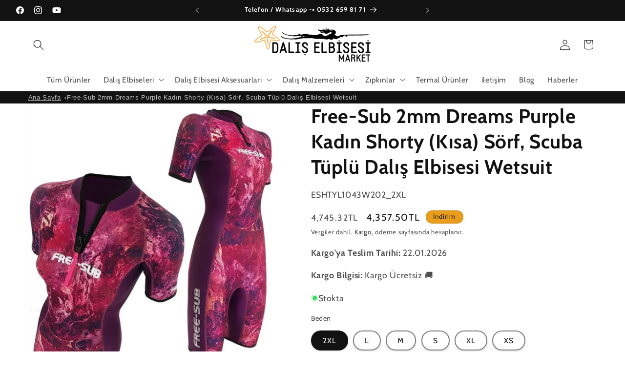

--- FILE ---
content_type: text/html; charset=utf-8
request_url: https://daliselbisesi.com/products/free-sub-2mm-dreams-purple-kadin-shorty-kisa-scuba-tuplu-dalis-sorf-yelken-elbisesi
body_size: 44360
content:
<!doctype html>
<html class="js" lang="tr">
  <head><!-- SEOAnt Speed Up Script --><script>
const AllowUrlArray_SEOAnt = ['cdn.nfcube.com', 'cdnv2.mycustomizer.com'];
const ForbidUrlArray_SEOAnt = [];
window.WhiteUrlArray_SEOAnt = AllowUrlArray_SEOAnt.map(src => new RegExp(src, 'i'));
window.BlackUrlArray_SEOAnt = ForbidUrlArray_SEOAnt.map(src => new RegExp(src, 'i'));
</script>
<script>
// Limit output
class AllowJsPlugin{constructor(e){const attrArr=["default","defer","async"];this.listener=this.handleListener.bind(this,e),this.jsArr=[],this.attribute=attrArr.reduce(((e,t)=>({...e,[t]:[]})),{});const t=this;e.forEach((e=>window.addEventListener(e,t.listener,{passive:!0})))}handleListener(e){const t=this;return e.forEach((e=>window.removeEventListener(e,t.listener))),"complete"===document.readyState?this.handleDOM():document.addEventListener("readystatechange",(e=>{if("complete"===e.target.readyState)return setTimeout(t.handleDOM.bind(t),1)}))}async handleDOM(){this.pauseEvent(),this.pauseJQuery(),this.getScripts(),this.beforeScripts();for(const e of Object.keys(this.attribute))await this.changeScripts(this.attribute[e]);for(const e of["DOMContentLoaded","readystatechange"])await this.requestRedraw(),document.dispatchEvent(new Event("allowJS-"+e));document.lightJSonreadystatechange&&document.lightJSonreadystatechange();for(const e of["DOMContentLoaded","load"])await this.requestRedraw(),window.dispatchEvent(new Event("allowJS-"+e));await this.requestRedraw(),window.lightJSonload&&window.lightJSonload(),await this.requestRedraw(),this.jsArr.forEach((e=>e(window).trigger("allowJS-jquery-load"))),window.dispatchEvent(new Event("allowJS-pageshow")),await this.requestRedraw(),window.lightJSonpageshow&&window.lightJSonpageshow()}async requestRedraw(){return new Promise((e=>requestAnimationFrame(e)))}getScripts(){document.querySelectorAll("script[type=AllowJs]").forEach((e=>{e.hasAttribute("src")?e.hasAttribute("async")&&e.async?this.attribute.async.push(e):e.hasAttribute("defer")&&e.defer?this.attribute.defer.push(e):this.attribute.default.push(e):this.attribute.default.push(e)}))}beforeScripts(){const e=this,t=Object.keys(this.attribute).reduce(((t,n)=>[...t,...e.attribute[n]]),[]),n=document.createDocumentFragment();t.forEach((e=>{const t=e.getAttribute("src");if(!t)return;const s=document.createElement("link");s.href=t,s.rel="preload",s.as="script",n.appendChild(s)})),document.head.appendChild(n)}async changeScripts(e){let t;for(;t=e.shift();)await this.requestRedraw(),new Promise((e=>{const n=document.createElement("script");[...t.attributes].forEach((e=>{"type"!==e.nodeName&&n.setAttribute(e.nodeName,e.nodeValue)})),t.hasAttribute("src")?(n.addEventListener("load",e),n.addEventListener("error",e)):(n.text=t.text,e()),t.parentNode.replaceChild(n,t)}))}pauseEvent(){const e={};[{obj:document,name:"DOMContentLoaded"},{obj:window,name:"DOMContentLoaded"},{obj:window,name:"load"},{obj:window,name:"pageshow"},{obj:document,name:"readystatechange"}].map((t=>function(t,n){function s(n){return e[t].list.indexOf(n)>=0?"allowJS-"+n:n}e[t]||(e[t]={list:[n],add:t.addEventListener,remove:t.removeEventListener},t.addEventListener=(...n)=>{n[0]=s(n[0]),e[t].add.apply(t,n)},t.removeEventListener=(...n)=>{n[0]=s(n[0]),e[t].remove.apply(t,n)})}(t.obj,t.name))),[{obj:document,name:"onreadystatechange"},{obj:window,name:"onpageshow"}].map((e=>function(e,t){let n=e[t];Object.defineProperty(e,t,{get:()=>n||function(){},set:s=>{e["allowJS"+t]=n=s}})}(e.obj,e.name)))}pauseJQuery(){const e=this;let t=window.jQuery;Object.defineProperty(window,"jQuery",{get:()=>t,set(n){if(!n||!n.fn||!e.jsArr.includes(n))return void(t=n);n.fn.ready=n.fn.init.prototype.ready=e=>{e.bind(document)(n)};const s=n.fn.on;n.fn.on=n.fn.init.prototype.on=function(...e){if(window!==this[0])return s.apply(this,e),this;const t=e=>e.split(" ").map((e=>"load"===e||0===e.indexOf("load.")?"allowJS-jquery-load":e)).join(" ");return"string"==typeof e[0]||e[0]instanceof String?(e[0]=t(e[0]),s.apply(this,e),this):("object"==typeof e[0]&&Object.keys(e[0]).forEach((n=>{delete Object.assign(e[0],{[t(n)]:e[0][n]})[n]})),s.apply(this,e),this)},e.jsArr.push(n),t=n}})}}new AllowJsPlugin(["keydown","wheel","mouseenter","mousemove","mouseleave","touchstart","touchmove","touchend"]);
</script>
<script>
"use strict";function SEOAnt_toConsumableArray(t){if(Array.isArray(t)){for(var e=0,r=Array(t.length);e<t.length;e++)r[e]=t[e];return r}return Array.from(t)}function _0x960a(t,e){var r=_0x3840();return(_0x960a=function(t,e){return t-=247,r[t]})(t,e)}function _0x3840(){var t=["defineProperties","application/javascript","preventDefault","4990555yeBSbh","addEventListener","set","setAttribute","bind","getAttribute","parentElement","WhiteUrlArray_SEOAnt","listener","toString","toLowerCase","every","touchend","SEOAnt scripts can't be lazy loaded","keydown","touchstart","removeChild","length","58IusxNw","BlackUrlArray_SEOAnt","observe","name","value","documentElement","wheel","warn","whitelist","map","tagName","402345HpbWDN","getOwnPropertyDescriptor","head","type","touchmove","removeEventListener","8160iwggKQ","call","beforescriptexecute","some","string","options","push","appendChild","blacklisted","querySelectorAll","5339295FeRgGa","4OtFDAr","filter","57211uwpiMx","nodeType","createElement","src","13296210cxmbJp",'script[type="',"1744290Faeint","test","forEach","script","blacklist","attributes","get","$&","744DdtCNR"];return(_0x3840=function(){return t})()}var _extends=Object.assign||function(t){for(var e=1;e<arguments.length;e++){var r=arguments[e];for(var n in r)Object.prototype.hasOwnProperty.call(r,n)&&(t[n]=r[n])}return t},_slicedToArray=function(){function t(t,e){var r=[],n=!0,o=!1,i=void 0;try{for(var a,c=t[Symbol.iterator]();!(n=(a=c.next()).done)&&(r.push(a.value),!e||r.length!==e);n=!0);}catch(t){o=!0,i=t}finally{try{!n&&c.return&&c.return()}finally{if(o)throw i}}return r}return function(e,r){if(Array.isArray(e))return e;if(Symbol.iterator in Object(e))return t(e,r);throw new TypeError("Invalid attempt to destructure non-iterable instance")}}(),_typeof="function"==typeof Symbol&&"symbol"==typeof Symbol.iterator?function(t){return typeof t}:function(t){return t&&"function"==typeof Symbol&&t.constructor===Symbol&&t!==Symbol.prototype?"symbol":typeof t};(function(t,e){for(var r=_0x960a,n=t();[];)try{if(531094===parseInt(r(306))/1+-parseInt(r(295))/2*(parseInt(r(312))/3)+-parseInt(r(257))/4*(parseInt(r(277))/5)+-parseInt(r(265))/6+-parseInt(r(259))/7*(-parseInt(r(273))/8)+-parseInt(r(256))/9+parseInt(r(263))/10)break;n.push(n.shift())}catch(t){n.push(n.shift())}})(_0x3840),function(){var t=_0x960a,e="javascript/blocked",r={blacklist:window[t(296)],whitelist:window[t(284)]},n={blacklisted:[]},o=function(n,o){return n&&(!o||o!==e)&&(!r.blacklist||r[t(269)][t(249)](function(e){return e[t(266)](n)}))&&(!r[t(303)]||r.whitelist[t(288)](function(e){return!e[t(266)](n)}))},i=function(e){var n=t,o=e[n(282)](n(262));return r[n(269)]&&r.blacklist[n(288)](function(t){return!t.test(o)})||r[n(303)]&&r.whitelist[n(249)](function(t){return t[n(266)](o)})},a=new MutationObserver(function(r){for(var i=t,a=0;a<r[i(294)];a++)for(var c=r[a].addedNodes,u=0;u<c.length;u++)!function(t){var r=c[t];if(1===r[i(260)]&&"SCRIPT"===r[i(305)]){var a=r[i(262)],u=r[i(309)];if(o(a,u)){n.blacklisted[i(252)]([r,r.type]),r[i(309)]=e;var s=function t(n){var o=i;r[o(282)](o(309))===e&&n[o(276)](),r[o(311)](o(248),t)};r[i(278)](i(248),s),r[i(283)]&&r[i(283)][i(293)](r)}}}(u)});a[t(297)](document[t(300)],{childList:!![],subtree:!![]});var c=/[|\{}()\[\]^$+*?.]/g,u=function(){for(var o=arguments.length,u=Array(o),s=0;s<o;s++)u[s]=arguments[s];var l=t;u[l(294)]<1?(r[l(269)]=[],r[l(303)]=[]):(r.blacklist&&(r[l(269)]=r.blacklist[l(258)](function(t){return u[l(288)](function(e){var r=l;return(void 0===e?"undefined":_typeof(e))===r(250)?!t.test(e):e instanceof RegExp?t.toString()!==e.toString():void 0})})),r[l(303)]&&(r[l(303)]=[].concat(SEOAnt_toConsumableArray(r[l(303)]),SEOAnt_toConsumableArray(u.map(function(t){var e=l;if("string"==typeof t){var n=t.replace(c,e(272)),o=".*"+n+".*";if(r[e(303)][e(288)](function(t){return t[e(286)]()!==o[e(286)]()}))return new RegExp(o)}else if(t instanceof RegExp&&r[e(303)][e(288)](function(r){return r[e(286)]()!==t.toString()}))return t;return null})[l(258)](Boolean)))));for(var f=document[l(255)](l(264)+e+'"]'),p=0;p<f[l(294)];p++){var y=f[p];i(y)&&(n[l(254)][l(252)]([y,l(275)]),y[l(283)][l(293)](y))}var v=0;[].concat(SEOAnt_toConsumableArray(n[l(254)]))[l(267)](function(t,e){var r=_slicedToArray(t,2),o=r[0],a=r[1],c=l;if(i(o)){for(var u=document.createElement("script"),s=0;s<o.attributes.length;s++){var f=o[c(270)][s];f[c(298)]!==c(262)&&f.name!==c(309)&&u.setAttribute(f.name,o.attributes[s][c(299)])}u[c(280)](c(262),o[c(262)]),u.setAttribute("type",a||c(275)),document[c(308)][c(253)](u),n[c(254)].splice(e-v,1),v++}}),r[l(269)]&&r.blacklist.length<1&&a.disconnect()},s=document.createElement,l={src:Object[t(307)](HTMLScriptElement.prototype,t(262)),type:Object[t(307)](HTMLScriptElement.prototype,t(309))};document[t(261)]=function(){for(var r=t,n=arguments.length,i=Array(n),a=0;a<n;a++)i[a]=arguments[a];if(i[0][r(287)]()!==r(268))return s[r(281)](document).apply(void 0,i);var c=s.bind(document).apply(void 0,i);try{Object[r(274)](c,{src:_extends({},l[r(262)],{set:function(t){var n=r;o(t,c[n(309)])&&l.type[n(279)][n(247)](this,e),l[n(262)][n(279)].call(this,t)}}),type:_extends({},l[r(309)],{get:function(){var t=r,n=l[t(309)][t(271)][t(247)](this);return n===e||o(this[t(262)],n)?null:n},set:function(t){var n=r,i=o(c[n(262)],c[n(309)])?e:t;l.type[n(279)][n(247)](this,i)}})}),c.setAttribute=function(t,e){var n=r;t===n(309)||t===n(262)?c[t]=e:HTMLScriptElement.prototype[n(280)][n(247)](c,t,e)}}catch(t){console[r(302)](r(290),t)}return c},[t(291),"mousemove",t(289),t(310),t(292),t(301)][t(304)](function(t){return{type:t,listener:function(){return u()},options:{passive:!![]}}}).forEach(function(e){var r=t;document[r(278)](e[r(309)],e[r(285)],e[r(251)])})}();
</script>
<!-- /SEOAnt Speed Up Script -->
    <meta charset="utf-8">
    <meta http-equiv="X-UA-Compatible" content="IE=edge">
    <meta name="viewport" content="width=device-width,initial-scale=1">
    <meta name="theme-color" content="">
    <link rel="canonical" href="https://daliselbisesi.com/products/free-sub-2mm-dreams-purple-kadin-shorty-kisa-scuba-tuplu-dalis-sorf-yelken-elbisesi"><link rel="icon" type="image/png" href="//daliselbisesi.com/cdn/shop/files/dalismarket_favicon.png?crop=center&height=32&v=1631549239&width=32"><link rel="preconnect" href="https://fonts.shopifycdn.com" crossorigin><title>
      Free-Sub 2mm Dreams Purple Kadın Shorty (Kısa) Sörf, Scuba Tüplü Dalış
 &ndash; Dalış Elbisesi Market</title>

    
      <meta name="description" content="Free-Sub 2mm  Dreams, Purple Renkli, Kadın Shorty Dalış Elbisesi: Free-Sub markasının, Kadın Dalış  ">
    

    

<meta property="og:site_name" content="Dalış Elbisesi Market">
<meta property="og:url" content="https://daliselbisesi.com/products/free-sub-2mm-dreams-purple-kadin-shorty-kisa-scuba-tuplu-dalis-sorf-yelken-elbisesi">
<meta property="og:title" content="Free-Sub 2mm Dreams Purple Kadın Shorty (Kısa) Sörf, Scuba Tüplü Dalış">
<meta property="og:type" content="product">
<meta property="og:description" content="Free-Sub 2mm  Dreams, Purple Renkli, Kadın Shorty Dalış Elbisesi: Free-Sub markasının, Kadın Dalış  "><meta property="og:image" content="http://daliselbisesi.com/cdn/shop/files/Free-Sub-2mm-Dreams-Purple-Kadin-Shorty-_Kisa_-Sorf_-Scuba-Tuplu-Dalis-Elbisesi-Wetsuit-Dalis-Elbisesi-Market-57247655.jpg?v=1736824841">
  <meta property="og:image:secure_url" content="https://daliselbisesi.com/cdn/shop/files/Free-Sub-2mm-Dreams-Purple-Kadin-Shorty-_Kisa_-Sorf_-Scuba-Tuplu-Dalis-Elbisesi-Wetsuit-Dalis-Elbisesi-Market-57247655.jpg?v=1736824841">
  <meta property="og:image:width" content="800">
  <meta property="og:image:height" content="800"><meta property="og:price:amount" content="4,357.50">
  <meta property="og:price:currency" content="TRY"><meta name="twitter:card" content="summary_large_image">
<meta name="twitter:title" content="Free-Sub 2mm Dreams Purple Kadın Shorty (Kısa) Sörf, Scuba Tüplü Dalış">
<meta name="twitter:description" content="Free-Sub 2mm  Dreams, Purple Renkli, Kadın Shorty Dalış Elbisesi: Free-Sub markasının, Kadın Dalış  ">


    <script src="//daliselbisesi.com/cdn/shop/t/18/assets/constants.js?v=132983761750457495441765478902" defer="defer"></script>
    <script src="//daliselbisesi.com/cdn/shop/t/18/assets/pubsub.js?v=25310214064522200911765478903" defer="defer"></script>
    <script src="//daliselbisesi.com/cdn/shop/t/18/assets/global.js?v=7301445359237545521765478902" defer="defer"></script>
    <script src="//daliselbisesi.com/cdn/shop/t/18/assets/details-disclosure.js?v=13653116266235556501765478902" defer="defer"></script>
    <script src="//daliselbisesi.com/cdn/shop/t/18/assets/details-modal.js?v=25581673532751508451765478902" defer="defer"></script>
    <script src="//daliselbisesi.com/cdn/shop/t/18/assets/search-form.js?v=133129549252120666541765478903" defer="defer"></script><script src="//daliselbisesi.com/cdn/shop/t/18/assets/animations.js?v=88693664871331136111765478901" defer="defer"></script><script>window.performance && window.performance.mark && window.performance.mark('shopify.content_for_header.start');</script><meta name="google-site-verification" content="rnSR7r8ts8XyW9kTHqt2wlqHhyd13DWVBJZBZQ1S8qg">
<meta name="google-site-verification" content="An4HpcINvTnfkqIG150u6nWZTY-x3ZNIXhXkNyG18Pg">
<meta id="shopify-digital-wallet" name="shopify-digital-wallet" content="/59303723175/digital_wallets/dialog">
<link rel="alternate" type="application/json+oembed" href="https://daliselbisesi.com/products/free-sub-2mm-dreams-purple-kadin-shorty-kisa-scuba-tuplu-dalis-sorf-yelken-elbisesi.oembed">
<script async="async" src="/checkouts/internal/preloads.js?locale=tr-TR"></script>
<script id="shopify-features" type="application/json">{"accessToken":"38f9d253cb40bfdbd4ea5f34958906ab","betas":["rich-media-storefront-analytics"],"domain":"daliselbisesi.com","predictiveSearch":true,"shopId":59303723175,"locale":"tr"}</script>
<script>var Shopify = Shopify || {};
Shopify.shop = "dalis-elbisesi-market.myshopify.com";
Shopify.locale = "tr";
Shopify.currency = {"active":"TRY","rate":"1.0"};
Shopify.country = "TR";
Shopify.theme = {"name":"Dawn 15.4.1","id":149780594855,"schema_name":"Dawn","schema_version":"15.4.1","theme_store_id":887,"role":"main"};
Shopify.theme.handle = "null";
Shopify.theme.style = {"id":null,"handle":null};
Shopify.cdnHost = "daliselbisesi.com/cdn";
Shopify.routes = Shopify.routes || {};
Shopify.routes.root = "/";</script>
<script type="module">!function(o){(o.Shopify=o.Shopify||{}).modules=!0}(window);</script>
<script>!function(o){function n(){var o=[];function n(){o.push(Array.prototype.slice.apply(arguments))}return n.q=o,n}var t=o.Shopify=o.Shopify||{};t.loadFeatures=n(),t.autoloadFeatures=n()}(window);</script>
<script id="shop-js-analytics" type="application/json">{"pageType":"product"}</script>
<script defer="defer" async type="module" src="//daliselbisesi.com/cdn/shopifycloud/shop-js/modules/v2/client.init-shop-cart-sync_CjtpSPzS.tr.esm.js"></script>
<script defer="defer" async type="module" src="//daliselbisesi.com/cdn/shopifycloud/shop-js/modules/v2/chunk.common_Br-fhcC1.esm.js"></script>
<script type="module">
  await import("//daliselbisesi.com/cdn/shopifycloud/shop-js/modules/v2/client.init-shop-cart-sync_CjtpSPzS.tr.esm.js");
await import("//daliselbisesi.com/cdn/shopifycloud/shop-js/modules/v2/chunk.common_Br-fhcC1.esm.js");

  window.Shopify.SignInWithShop?.initShopCartSync?.({"fedCMEnabled":true,"windoidEnabled":true});

</script>
<script id="__st">var __st={"a":59303723175,"offset":10800,"reqid":"dac04cf6-25d4-4eaa-a6b4-1df88c30b4b0-1769021234","pageurl":"daliselbisesi.com\/products\/free-sub-2mm-dreams-purple-kadin-shorty-kisa-scuba-tuplu-dalis-sorf-yelken-elbisesi","u":"96625143f51f","p":"product","rtyp":"product","rid":7061391212711};</script>
<script>window.ShopifyPaypalV4VisibilityTracking = true;</script>
<script id="captcha-bootstrap">!function(){'use strict';const t='contact',e='account',n='new_comment',o=[[t,t],['blogs',n],['comments',n],[t,'customer']],c=[[e,'customer_login'],[e,'guest_login'],[e,'recover_customer_password'],[e,'create_customer']],r=t=>t.map((([t,e])=>`form[action*='/${t}']:not([data-nocaptcha='true']) input[name='form_type'][value='${e}']`)).join(','),a=t=>()=>t?[...document.querySelectorAll(t)].map((t=>t.form)):[];function s(){const t=[...o],e=r(t);return a(e)}const i='password',u='form_key',d=['recaptcha-v3-token','g-recaptcha-response','h-captcha-response',i],f=()=>{try{return window.sessionStorage}catch{return}},m='__shopify_v',_=t=>t.elements[u];function p(t,e,n=!1){try{const o=window.sessionStorage,c=JSON.parse(o.getItem(e)),{data:r}=function(t){const{data:e,action:n}=t;return t[m]||n?{data:e,action:n}:{data:t,action:n}}(c);for(const[e,n]of Object.entries(r))t.elements[e]&&(t.elements[e].value=n);n&&o.removeItem(e)}catch(o){console.error('form repopulation failed',{error:o})}}const l='form_type',E='cptcha';function T(t){t.dataset[E]=!0}const w=window,h=w.document,L='Shopify',v='ce_forms',y='captcha';let A=!1;((t,e)=>{const n=(g='f06e6c50-85a8-45c8-87d0-21a2b65856fe',I='https://cdn.shopify.com/shopifycloud/storefront-forms-hcaptcha/ce_storefront_forms_captcha_hcaptcha.v1.5.2.iife.js',D={infoText:'hCaptcha ile korunuyor',privacyText:'Gizlilik',termsText:'Koşullar'},(t,e,n)=>{const o=w[L][v],c=o.bindForm;if(c)return c(t,g,e,D).then(n);var r;o.q.push([[t,g,e,D],n]),r=I,A||(h.body.append(Object.assign(h.createElement('script'),{id:'captcha-provider',async:!0,src:r})),A=!0)});var g,I,D;w[L]=w[L]||{},w[L][v]=w[L][v]||{},w[L][v].q=[],w[L][y]=w[L][y]||{},w[L][y].protect=function(t,e){n(t,void 0,e),T(t)},Object.freeze(w[L][y]),function(t,e,n,w,h,L){const[v,y,A,g]=function(t,e,n){const i=e?o:[],u=t?c:[],d=[...i,...u],f=r(d),m=r(i),_=r(d.filter((([t,e])=>n.includes(e))));return[a(f),a(m),a(_),s()]}(w,h,L),I=t=>{const e=t.target;return e instanceof HTMLFormElement?e:e&&e.form},D=t=>v().includes(t);t.addEventListener('submit',(t=>{const e=I(t);if(!e)return;const n=D(e)&&!e.dataset.hcaptchaBound&&!e.dataset.recaptchaBound,o=_(e),c=g().includes(e)&&(!o||!o.value);(n||c)&&t.preventDefault(),c&&!n&&(function(t){try{if(!f())return;!function(t){const e=f();if(!e)return;const n=_(t);if(!n)return;const o=n.value;o&&e.removeItem(o)}(t);const e=Array.from(Array(32),(()=>Math.random().toString(36)[2])).join('');!function(t,e){_(t)||t.append(Object.assign(document.createElement('input'),{type:'hidden',name:u})),t.elements[u].value=e}(t,e),function(t,e){const n=f();if(!n)return;const o=[...t.querySelectorAll(`input[type='${i}']`)].map((({name:t})=>t)),c=[...d,...o],r={};for(const[a,s]of new FormData(t).entries())c.includes(a)||(r[a]=s);n.setItem(e,JSON.stringify({[m]:1,action:t.action,data:r}))}(t,e)}catch(e){console.error('failed to persist form',e)}}(e),e.submit())}));const S=(t,e)=>{t&&!t.dataset[E]&&(n(t,e.some((e=>e===t))),T(t))};for(const o of['focusin','change'])t.addEventListener(o,(t=>{const e=I(t);D(e)&&S(e,y())}));const B=e.get('form_key'),M=e.get(l),P=B&&M;t.addEventListener('DOMContentLoaded',(()=>{const t=y();if(P)for(const e of t)e.elements[l].value===M&&p(e,B);[...new Set([...A(),...v().filter((t=>'true'===t.dataset.shopifyCaptcha))])].forEach((e=>S(e,t)))}))}(h,new URLSearchParams(w.location.search),n,t,e,['guest_login'])})(!0,!0)}();</script>
<script integrity="sha256-4kQ18oKyAcykRKYeNunJcIwy7WH5gtpwJnB7kiuLZ1E=" data-source-attribution="shopify.loadfeatures" defer="defer" src="//daliselbisesi.com/cdn/shopifycloud/storefront/assets/storefront/load_feature-a0a9edcb.js" crossorigin="anonymous"></script>
<script data-source-attribution="shopify.dynamic_checkout.dynamic.init">var Shopify=Shopify||{};Shopify.PaymentButton=Shopify.PaymentButton||{isStorefrontPortableWallets:!0,init:function(){window.Shopify.PaymentButton.init=function(){};var t=document.createElement("script");t.src="https://daliselbisesi.com/cdn/shopifycloud/portable-wallets/latest/portable-wallets.tr.js",t.type="module",document.head.appendChild(t)}};
</script>
<script data-source-attribution="shopify.dynamic_checkout.buyer_consent">
  function portableWalletsHideBuyerConsent(e){var t=document.getElementById("shopify-buyer-consent"),n=document.getElementById("shopify-subscription-policy-button");t&&n&&(t.classList.add("hidden"),t.setAttribute("aria-hidden","true"),n.removeEventListener("click",e))}function portableWalletsShowBuyerConsent(e){var t=document.getElementById("shopify-buyer-consent"),n=document.getElementById("shopify-subscription-policy-button");t&&n&&(t.classList.remove("hidden"),t.removeAttribute("aria-hidden"),n.addEventListener("click",e))}window.Shopify?.PaymentButton&&(window.Shopify.PaymentButton.hideBuyerConsent=portableWalletsHideBuyerConsent,window.Shopify.PaymentButton.showBuyerConsent=portableWalletsShowBuyerConsent);
</script>
<script>
  function portableWalletsCleanup(e){e&&e.src&&console.error("Failed to load portable wallets script "+e.src);var t=document.querySelectorAll("shopify-accelerated-checkout .shopify-payment-button__skeleton, shopify-accelerated-checkout-cart .wallet-cart-button__skeleton"),e=document.getElementById("shopify-buyer-consent");for(let e=0;e<t.length;e++)t[e].remove();e&&e.remove()}function portableWalletsNotLoadedAsModule(e){e instanceof ErrorEvent&&"string"==typeof e.message&&e.message.includes("import.meta")&&"string"==typeof e.filename&&e.filename.includes("portable-wallets")&&(window.removeEventListener("error",portableWalletsNotLoadedAsModule),window.Shopify.PaymentButton.failedToLoad=e,"loading"===document.readyState?document.addEventListener("DOMContentLoaded",window.Shopify.PaymentButton.init):window.Shopify.PaymentButton.init())}window.addEventListener("error",portableWalletsNotLoadedAsModule);
</script>

<script type="module" src="https://daliselbisesi.com/cdn/shopifycloud/portable-wallets/latest/portable-wallets.tr.js" onError="portableWalletsCleanup(this)" crossorigin="anonymous"></script>
<script nomodule>
  document.addEventListener("DOMContentLoaded", portableWalletsCleanup);
</script>

<script id='scb4127' type='text/javascript' async='' src='https://daliselbisesi.com/cdn/shopifycloud/privacy-banner/storefront-banner.js'></script><link id="shopify-accelerated-checkout-styles" rel="stylesheet" media="screen" href="https://daliselbisesi.com/cdn/shopifycloud/portable-wallets/latest/accelerated-checkout-backwards-compat.css" crossorigin="anonymous">
<style id="shopify-accelerated-checkout-cart">
        #shopify-buyer-consent {
  margin-top: 1em;
  display: inline-block;
  width: 100%;
}

#shopify-buyer-consent.hidden {
  display: none;
}

#shopify-subscription-policy-button {
  background: none;
  border: none;
  padding: 0;
  text-decoration: underline;
  font-size: inherit;
  cursor: pointer;
}

#shopify-subscription-policy-button::before {
  box-shadow: none;
}

      </style>
<script id="sections-script" data-sections="header" defer="defer" src="//daliselbisesi.com/cdn/shop/t/18/compiled_assets/scripts.js?v=1732"></script>
<script>window.performance && window.performance.mark && window.performance.mark('shopify.content_for_header.end');</script>


    <style data-shopify>
      @font-face {
  font-family: Cabin;
  font-weight: 400;
  font-style: normal;
  font-display: swap;
  src: url("//daliselbisesi.com/cdn/fonts/cabin/cabin_n4.cefc6494a78f87584a6f312fea532919154f66fe.woff2") format("woff2"),
       url("//daliselbisesi.com/cdn/fonts/cabin/cabin_n4.8c16611b00f59d27f4b27ce4328dfe514ce77517.woff") format("woff");
}

      @font-face {
  font-family: Cabin;
  font-weight: 700;
  font-style: normal;
  font-display: swap;
  src: url("//daliselbisesi.com/cdn/fonts/cabin/cabin_n7.255204a342bfdbc9ae2017bd4e6a90f8dbb2f561.woff2") format("woff2"),
       url("//daliselbisesi.com/cdn/fonts/cabin/cabin_n7.e2afa22a0d0f4b64da3569c990897429d40ff5c0.woff") format("woff");
}

      @font-face {
  font-family: Cabin;
  font-weight: 400;
  font-style: italic;
  font-display: swap;
  src: url("//daliselbisesi.com/cdn/fonts/cabin/cabin_i4.d89c1b32b09ecbc46c12781fcf7b2085f17c0be9.woff2") format("woff2"),
       url("//daliselbisesi.com/cdn/fonts/cabin/cabin_i4.0a521b11d0b69adfc41e22a263eec7c02aecfe99.woff") format("woff");
}

      @font-face {
  font-family: Cabin;
  font-weight: 700;
  font-style: italic;
  font-display: swap;
  src: url("//daliselbisesi.com/cdn/fonts/cabin/cabin_i7.ef2404c08a493e7ccbc92d8c39adf683f40e1fb5.woff2") format("woff2"),
       url("//daliselbisesi.com/cdn/fonts/cabin/cabin_i7.480421791818000fc8a5d4134822321b5d7964f8.woff") format("woff");
}

      @font-face {
  font-family: Cabin;
  font-weight: 700;
  font-style: normal;
  font-display: swap;
  src: url("//daliselbisesi.com/cdn/fonts/cabin/cabin_n7.255204a342bfdbc9ae2017bd4e6a90f8dbb2f561.woff2") format("woff2"),
       url("//daliselbisesi.com/cdn/fonts/cabin/cabin_n7.e2afa22a0d0f4b64da3569c990897429d40ff5c0.woff") format("woff");
}


      
        :root,
        .color-background-1 {
          --color-background: 255,255,255;
        
          --gradient-background: #ffffff;
        

        

        --color-foreground: 18,18,18;
        --color-background-contrast: 191,191,191;
        --color-shadow: 18,18,18;
        --color-button: 18,18,18;
        --color-button-text: 255,255,255;
        --color-secondary-button: 255,255,255;
        --color-secondary-button-text: 18,18,18;
        --color-link: 18,18,18;
        --color-badge-foreground: 18,18,18;
        --color-badge-background: 255,255,255;
        --color-badge-border: 18,18,18;
        --payment-terms-background-color: rgb(255 255 255);
      }
      
        
        .color-background-2 {
          --color-background: 243,243,243;
        
          --gradient-background: #f3f3f3;
        

        

        --color-foreground: 18,18,18;
        --color-background-contrast: 179,179,179;
        --color-shadow: 18,18,18;
        --color-button: 18,18,18;
        --color-button-text: 243,243,243;
        --color-secondary-button: 243,243,243;
        --color-secondary-button-text: 18,18,18;
        --color-link: 18,18,18;
        --color-badge-foreground: 18,18,18;
        --color-badge-background: 243,243,243;
        --color-badge-border: 18,18,18;
        --payment-terms-background-color: rgb(243 243 243);
      }
      
        
        .color-inverse {
          --color-background: 18,18,18;
        
          --gradient-background: #121212;
        

        

        --color-foreground: 255,255,255;
        --color-background-contrast: 146,146,146;
        --color-shadow: 18,18,18;
        --color-button: 255,255,255;
        --color-button-text: 18,18,18;
        --color-secondary-button: 18,18,18;
        --color-secondary-button-text: 255,255,255;
        --color-link: 255,255,255;
        --color-badge-foreground: 255,255,255;
        --color-badge-background: 18,18,18;
        --color-badge-border: 255,255,255;
        --payment-terms-background-color: rgb(18 18 18);
      }
      
        
        .color-accent-1 {
          --color-background: 18,18,18;
        
          --gradient-background: #121212;
        

        

        --color-foreground: 255,255,255;
        --color-background-contrast: 146,146,146;
        --color-shadow: 18,18,18;
        --color-button: 255,255,255;
        --color-button-text: 18,18,18;
        --color-secondary-button: 18,18,18;
        --color-secondary-button-text: 255,255,255;
        --color-link: 255,255,255;
        --color-badge-foreground: 255,255,255;
        --color-badge-background: 18,18,18;
        --color-badge-border: 255,255,255;
        --payment-terms-background-color: rgb(18 18 18);
      }
      
        
        .color-accent-2 {
          --color-background: 51,79,180;
        
          --gradient-background: #334fb4;
        

        

        --color-foreground: 255,255,255;
        --color-background-contrast: 23,35,81;
        --color-shadow: 18,18,18;
        --color-button: 255,255,255;
        --color-button-text: 51,79,180;
        --color-secondary-button: 51,79,180;
        --color-secondary-button-text: 255,255,255;
        --color-link: 255,255,255;
        --color-badge-foreground: 255,255,255;
        --color-badge-background: 51,79,180;
        --color-badge-border: 255,255,255;
        --payment-terms-background-color: rgb(51 79 180);
      }
      
        
        .color-scheme-1bf88bb6-7a07-4a84-b8b4-9b500d8ac4a4 {
          --color-background: 233,157,29;
        
          --gradient-background: linear-gradient(180deg, rgba(255, 228, 49, 1), rgba(249, 32, 32, 1) 100%);
        

        

        --color-foreground: 18,18,18;
        --color-background-contrast: 123,81,12;
        --color-shadow: 18,18,18;
        --color-button: 18,18,18;
        --color-button-text: 255,255,255;
        --color-secondary-button: 233,157,29;
        --color-secondary-button-text: 18,18,18;
        --color-link: 18,18,18;
        --color-badge-foreground: 18,18,18;
        --color-badge-background: 233,157,29;
        --color-badge-border: 18,18,18;
        --payment-terms-background-color: rgb(233 157 29);
      }
      
        
        .color-scheme-398b01a2-bdf5-48e7-a96b-b29c1f33e416 {
          --color-background: 215,30,30;
        
          --gradient-background: linear-gradient(180deg, rgba(240, 69, 87, 1), rgba(221, 39, 57, 1) 100%);
        

        

        --color-foreground: 18,18,18;
        --color-background-contrast: 103,14,14;
        --color-shadow: 18,18,18;
        --color-button: 18,18,18;
        --color-button-text: 255,255,255;
        --color-secondary-button: 215,30,30;
        --color-secondary-button-text: 18,18,18;
        --color-link: 18,18,18;
        --color-badge-foreground: 18,18,18;
        --color-badge-background: 215,30,30;
        --color-badge-border: 18,18,18;
        --payment-terms-background-color: rgb(215 30 30);
      }
      

      body, .color-background-1, .color-background-2, .color-inverse, .color-accent-1, .color-accent-2, .color-scheme-1bf88bb6-7a07-4a84-b8b4-9b500d8ac4a4, .color-scheme-398b01a2-bdf5-48e7-a96b-b29c1f33e416 {
        color: rgba(var(--color-foreground), 0.75);
        background-color: rgb(var(--color-background));
      }

      :root {
        --font-body-family: Cabin, sans-serif;
        --font-body-style: normal;
        --font-body-weight: 400;
        --font-body-weight-bold: 700;

        --font-heading-family: Cabin, sans-serif;
        --font-heading-style: normal;
        --font-heading-weight: 700;

        --font-body-scale: 1.1;
        --font-heading-scale: 0.9090909090909091;

        --media-padding: px;
        --media-border-opacity: 0.05;
        --media-border-width: 1px;
        --media-radius: 0px;
        --media-shadow-opacity: 0.0;
        --media-shadow-horizontal-offset: 0px;
        --media-shadow-vertical-offset: 2px;
        --media-shadow-blur-radius: 5px;
        --media-shadow-visible: 0;

        --page-width: 140rem;
        --page-width-margin: 0rem;

        --product-card-image-padding: 0.2rem;
        --product-card-corner-radius: 0.0rem;
        --product-card-text-alignment: left;
        --product-card-border-width: 0.0rem;
        --product-card-border-opacity: 0.25;
        --product-card-shadow-opacity: 0.0;
        --product-card-shadow-visible: 0;
        --product-card-shadow-horizontal-offset: 0.0rem;
        --product-card-shadow-vertical-offset: 0.4rem;
        --product-card-shadow-blur-radius: 0.5rem;

        --collection-card-image-padding: 0.0rem;
        --collection-card-corner-radius: 0.0rem;
        --collection-card-text-alignment: left;
        --collection-card-border-width: 0.0rem;
        --collection-card-border-opacity: 0.1;
        --collection-card-shadow-opacity: 0.0;
        --collection-card-shadow-visible: 0;
        --collection-card-shadow-horizontal-offset: 0.0rem;
        --collection-card-shadow-vertical-offset: 0.4rem;
        --collection-card-shadow-blur-radius: 0.5rem;

        --blog-card-image-padding: 0.0rem;
        --blog-card-corner-radius: 0.0rem;
        --blog-card-text-alignment: left;
        --blog-card-border-width: 0.0rem;
        --blog-card-border-opacity: 0.1;
        --blog-card-shadow-opacity: 0.0;
        --blog-card-shadow-visible: 0;
        --blog-card-shadow-horizontal-offset: 0.0rem;
        --blog-card-shadow-vertical-offset: 0.4rem;
        --blog-card-shadow-blur-radius: 0.5rem;

        --badge-corner-radius: 4.0rem;

        --popup-border-width: 1px;
        --popup-border-opacity: 0.1;
        --popup-corner-radius: 0px;
        --popup-shadow-opacity: 0.2;
        --popup-shadow-horizontal-offset: 0px;
        --popup-shadow-vertical-offset: 4px;
        --popup-shadow-blur-radius: 5px;

        --drawer-border-width: 1px;
        --drawer-border-opacity: 0.1;
        --drawer-shadow-opacity: 0.0;
        --drawer-shadow-horizontal-offset: 0px;
        --drawer-shadow-vertical-offset: 4px;
        --drawer-shadow-blur-radius: 5px;

        --spacing-sections-desktop: 8px;
        --spacing-sections-mobile: 8px;

        --grid-desktop-vertical-spacing: 4px;
        --grid-desktop-horizontal-spacing: 4px;
        --grid-mobile-vertical-spacing: 2px;
        --grid-mobile-horizontal-spacing: 2px;

        --text-boxes-border-opacity: 0.1;
        --text-boxes-border-width: 0px;
        --text-boxes-radius: 0px;
        --text-boxes-shadow-opacity: 0.0;
        --text-boxes-shadow-visible: 0;
        --text-boxes-shadow-horizontal-offset: 0px;
        --text-boxes-shadow-vertical-offset: 4px;
        --text-boxes-shadow-blur-radius: 5px;

        --buttons-radius: 10px;
        --buttons-radius-outset: 11px;
        --buttons-border-width: 1px;
        --buttons-border-opacity: 1.0;
        --buttons-shadow-opacity: 0.0;
        --buttons-shadow-visible: 0;
        --buttons-shadow-horizontal-offset: 0px;
        --buttons-shadow-vertical-offset: 4px;
        --buttons-shadow-blur-radius: 5px;
        --buttons-border-offset: 0.3px;

        --inputs-radius: 0px;
        --inputs-border-width: 1px;
        --inputs-border-opacity: 0.55;
        --inputs-shadow-opacity: 0.0;
        --inputs-shadow-horizontal-offset: 0px;
        --inputs-margin-offset: 0px;
        --inputs-shadow-vertical-offset: 12px;
        --inputs-shadow-blur-radius: 5px;
        --inputs-radius-outset: 0px;

        --variant-pills-radius: 40px;
        --variant-pills-border-width: 2px;
        --variant-pills-border-opacity: 0.55;
        --variant-pills-shadow-opacity: 0.1;
        --variant-pills-shadow-horizontal-offset: 0px;
        --variant-pills-shadow-vertical-offset: 4px;
        --variant-pills-shadow-blur-radius: 5px;
      }

      *,
      *::before,
      *::after {
        box-sizing: inherit;
      }

      html {
        box-sizing: border-box;
        font-size: calc(var(--font-body-scale) * 62.5%);
        height: 100%;
      }

      body {
        display: grid;
        grid-template-rows: auto auto 1fr auto;
        grid-template-columns: 100%;
        min-height: 100%;
        margin: 0;
        font-size: 1.5rem;
        letter-spacing: 0.06rem;
        line-height: calc(1 + 0.8 / var(--font-body-scale));
        font-family: var(--font-body-family);
        font-style: var(--font-body-style);
        font-weight: var(--font-body-weight);
      }

      @media screen and (min-width: 750px) {
        body {
          font-size: 1.6rem;
        }
      }
    </style>

    <link href="//daliselbisesi.com/cdn/shop/t/18/assets/base.css?v=159841507637079171801765478901" rel="stylesheet" type="text/css" media="all" />
    <link rel="stylesheet" href="//daliselbisesi.com/cdn/shop/t/18/assets/component-cart-items.css?v=13033300910818915211765478902" media="print" onload="this.media='all'"><link href="//daliselbisesi.com/cdn/shop/t/18/assets/component-cart-drawer.css?v=39223250576183958541765478902" rel="stylesheet" type="text/css" media="all" />
      <link href="//daliselbisesi.com/cdn/shop/t/18/assets/component-cart.css?v=164708765130180853531765478902" rel="stylesheet" type="text/css" media="all" />
      <link href="//daliselbisesi.com/cdn/shop/t/18/assets/component-totals.css?v=15906652033866631521765478902" rel="stylesheet" type="text/css" media="all" />
      <link href="//daliselbisesi.com/cdn/shop/t/18/assets/component-price.css?v=47596247576480123001765478902" rel="stylesheet" type="text/css" media="all" />
      <link href="//daliselbisesi.com/cdn/shop/t/18/assets/component-discounts.css?v=152760482443307489271765478902" rel="stylesheet" type="text/css" media="all" />

      <link rel="preload" as="font" href="//daliselbisesi.com/cdn/fonts/cabin/cabin_n4.cefc6494a78f87584a6f312fea532919154f66fe.woff2" type="font/woff2" crossorigin>
      

      <link rel="preload" as="font" href="//daliselbisesi.com/cdn/fonts/cabin/cabin_n7.255204a342bfdbc9ae2017bd4e6a90f8dbb2f561.woff2" type="font/woff2" crossorigin>
      
<link
        rel="stylesheet"
        href="//daliselbisesi.com/cdn/shop/t/18/assets/component-predictive-search.css?v=118923337488134913561765478902"
        media="print"
        onload="this.media='all'"
      ><script>
      if (Shopify.designMode) {
        document.documentElement.classList.add('shopify-design-mode');
      }
    </script>
  <!-- BEGIN app block: shopify://apps/seowill-seoant-ai-seo/blocks/seoant-core/8e57283b-dcb0-4f7b-a947-fb5c57a0d59d -->
<!--SEOAnt Core By SEOAnt Teams, v0.1.6 START -->







    <!-- BEGIN app snippet: Product-JSON-LD --><script type="application/ld+json">
    [
        {
            "@context": "https://schema.org",
            "@type": "Product",
            "@id": "https:\/\/daliselbisesi.com\/products\/free-sub-2mm-dreams-purple-kadin-shorty-kisa-scuba-tuplu-dalis-sorf-yelken-elbisesi#product",
            "brand": {
                "@type": "Brand",
                "name": "Free-Sub"
            },
            "url": "https://daliselbisesi.com/products/free-sub-2mm-dreams-purple-kadin-shorty-kisa-scuba-tuplu-dalis-sorf-yelken-elbisesi",
            "name": "Free-Sub 2mm Dreams Purple Kadın Shorty (Kısa) Sörf, Scuba Tüplü Dalış Elbisesi Wetsuit",
            "image": "https://daliselbisesi.com/cdn/shop/files/Free-Sub-2mm-Dreams-Purple-Kadin-Shorty-_Kisa_-Sorf_-Scuba-Tuplu-Dalis-Elbisesi-Wetsuit-Dalis-Elbisesi-Market-57247655.jpg",
            "description": "Free-Sub 2mm  Dreams, Purple Renkli, Kadın Shorty Dalış Elbisesi:\r\nFree-Sub markasının, Kadın Dalış ",
            "sku": "ESHTYL1043W202_2XL",
            "weight": "0.0kg",
            "review": {
                "@type": "Review",
                "reviewRating": {
                    "@type": "Rating",
                    "ratingValue": "5",
                    "bestRating": "5"
                },
                "author": {
                    "@type": "Person",
                    "name": "Dalış Elbisesi Market"
                }
                },
            "aggregateRating": {
                "@type": "AggregateRating",
                "ratingValue": "5.0",
                "reviewCount": "1",
                "description": "Product Reviews By Shopify"
            },
            
            "offers":  [{
                    "@type": "Offer" ,
                    "priceCurrency": "TRY",
                    "priceValidUntil": "2026-01-21",
                    "price" : "4357.5" ,
                    "availability" : "https://schema.org/InStock" ,
                    "itemCondition": "https://schema.org/NewCondition",
                    "sku": "ESHTYL1043W202_2XL",
                    "name": "2XL",
                    "url" : "https://daliselbisesi.com/products/free-sub-2mm-dreams-purple-kadin-shorty-kisa-scuba-tuplu-dalis-sorf-yelken-elbisesi?variant=41402192724135",
                    "seller" : {
                        "@type" : "Organization",
                        "name" : "Dalış Elbisesi Market"
                    },
                    "mpn": "8683079507940"
                },{
                    "@type": "Offer" ,
                    "priceCurrency": "TRY",
                    "priceValidUntil": "2026-01-21",
                    "price" : "4357.5" ,
                    "availability" : "https://schema.org/InStock" ,
                    "itemCondition": "https://schema.org/NewCondition",
                    "sku": "ESHTYL1043W202_L",
                    "name": "L",
                    "url" : "https://daliselbisesi.com/products/free-sub-2mm-dreams-purple-kadin-shorty-kisa-scuba-tuplu-dalis-sorf-yelken-elbisesi?variant=41402192658599",
                    "seller" : {
                        "@type" : "Organization",
                        "name" : "Dalış Elbisesi Market"
                    },
                    "mpn": "8683079507926"
                },{
                    "@type": "Offer" ,
                    "priceCurrency": "TRY",
                    "priceValidUntil": "2026-01-21",
                    "price" : "4357.5" ,
                    "availability" : "https://schema.org/InStock" ,
                    "itemCondition": "https://schema.org/NewCondition",
                    "sku": "ESHTYL1043W202_M",
                    "name": "M",
                    "url" : "https://daliselbisesi.com/products/free-sub-2mm-dreams-purple-kadin-shorty-kisa-scuba-tuplu-dalis-sorf-yelken-elbisesi?variant=41402192625831",
                    "seller" : {
                        "@type" : "Organization",
                        "name" : "Dalış Elbisesi Market"
                    },
                    "mpn": "8683079507919"
                },{
                    "@type": "Offer" ,
                    "priceCurrency": "TRY",
                    "priceValidUntil": "2026-01-21",
                    "price" : "4357.5" ,
                    "availability" : "https://schema.org/InStock" ,
                    "itemCondition": "https://schema.org/NewCondition",
                    "sku": "ESHTYL1043W202_S",
                    "name": "S",
                    "url" : "https://daliselbisesi.com/products/free-sub-2mm-dreams-purple-kadin-shorty-kisa-scuba-tuplu-dalis-sorf-yelken-elbisesi?variant=41402192593063",
                    "seller" : {
                        "@type" : "Organization",
                        "name" : "Dalış Elbisesi Market"
                    },
                    "mpn": "8683079507902"
                },{
                    "@type": "Offer" ,
                    "priceCurrency": "TRY",
                    "priceValidUntil": "2026-01-21",
                    "price" : "4357.5" ,
                    "availability" : "https://schema.org/InStock" ,
                    "itemCondition": "https://schema.org/NewCondition",
                    "sku": "ESHTYL1043W202_XL",
                    "name": "XL",
                    "url" : "https://daliselbisesi.com/products/free-sub-2mm-dreams-purple-kadin-shorty-kisa-scuba-tuplu-dalis-sorf-yelken-elbisesi?variant=41402192691367",
                    "seller" : {
                        "@type" : "Organization",
                        "name" : "Dalış Elbisesi Market"
                    },
                    "mpn": "8683079507933"
                },{
                    "@type": "Offer" ,
                    "priceCurrency": "TRY",
                    "priceValidUntil": "2026-01-21",
                    "price" : "4357.5" ,
                    "availability" : "https://schema.org/InStock" ,
                    "itemCondition": "https://schema.org/NewCondition",
                    "sku": "ESHTYL1043W202_XS",
                    "name": "XS",
                    "url" : "https://daliselbisesi.com/products/free-sub-2mm-dreams-purple-kadin-shorty-kisa-scuba-tuplu-dalis-sorf-yelken-elbisesi?variant=41402192560295",
                    "seller" : {
                        "@type" : "Organization",
                        "name" : "Dalış Elbisesi Market"
                    },
                    "mpn": "8683079507896"
                }
            ]
        }
        ,
        {
            "@context": "https://schema.org",
            "@type": "BreadcrumbList",
            "itemListElement": [
                {
                    "@type": "ListItem",
                    "position": 1,
                    "item": {
                        "@type": "Website",
                        "@id": "https://daliselbisesi.com",
                        "name": "Dalış Elbisesi Market home"
                    }
                },
                {
                    "@type": "ListItem",
                    "position": 2,
                    "item": {
                        "@type": "WebPage",
                        "@id": "https://daliselbisesi.com/products/free-sub-2mm-dreams-purple-kadin-shorty-kisa-scuba-tuplu-dalis-sorf-yelken-elbisesi",
                        "name": "Free-Sub 2mm Dreams Purple Kadın Shorty (Kısa) Sörf, Scuba Tüplü Dalış Elbisesi Wetsuit"
                    }
                }
            ]
        }
        ]
</script>

<!-- END app snippet -->


<!-- SON-LD generated By SEOAnt END -->



<!-- Start : SEOAnt BrokenLink Redirect --><!-- END : SEOAnt BrokenLink Redirect -->

<!-- Added By SEOAnt AMP. v0.0.1, START --><link rel="amphtml" href="https://daliselbisesi.com/a/p/products/free-sub-2mm-dreams-purple-kadin-shorty-kisa-scuba-tuplu-dalis-sorf-yelken-elbisesi" ><!-- Added By SEOAnt AMP END -->

<!-- Instant Page START --><script src="https://cdn.shopify.com/extensions/019ba080-a4ad-738d-9c09-b7c1489e4a4f/seowill-seoant-ai-seo-77/assets/pagespeed-preloading.js" defer="defer"></script><!-- Instant Page END -->


<!-- Google search console START v1.0 -->
        <meta name="google-site-verification" content="An4HpcINvTnfkqIG150u6nWZTY-x3ZNIXhXkNyG18Pg">
        <meta name="msvalidate.01" content="F2EE883FE79DAA18145615ADF6994014">
<!-- Google search console END v1.0 -->

<!-- Lazy Loading START -->
            
        
        <script src="https://cdn.shopify.com/extensions/019ba080-a4ad-738d-9c09-b7c1489e4a4f/seowill-seoant-ai-seo-77/assets/imagelazy.s.min.js" async></script><!-- Lazy Loading END -->



<!-- Video Lazy START --><!-- Video Lazy END -->

<!--  SEOAnt Core End -->

<!-- END app block --><script src="https://cdn.shopify.com/extensions/019b8d54-2388-79d8-becc-d32a3afe2c7a/omnisend-50/assets/omnisend-in-shop.js" type="text/javascript" defer="defer"></script>
<link href="https://monorail-edge.shopifysvc.com" rel="dns-prefetch">
<script>(function(){if ("sendBeacon" in navigator && "performance" in window) {try {var session_token_from_headers = performance.getEntriesByType('navigation')[0].serverTiming.find(x => x.name == '_s').description;} catch {var session_token_from_headers = undefined;}var session_cookie_matches = document.cookie.match(/_shopify_s=([^;]*)/);var session_token_from_cookie = session_cookie_matches && session_cookie_matches.length === 2 ? session_cookie_matches[1] : "";var session_token = session_token_from_headers || session_token_from_cookie || "";function handle_abandonment_event(e) {var entries = performance.getEntries().filter(function(entry) {return /monorail-edge.shopifysvc.com/.test(entry.name);});if (!window.abandonment_tracked && entries.length === 0) {window.abandonment_tracked = true;var currentMs = Date.now();var navigation_start = performance.timing.navigationStart;var payload = {shop_id: 59303723175,url: window.location.href,navigation_start,duration: currentMs - navigation_start,session_token,page_type: "product"};window.navigator.sendBeacon("https://monorail-edge.shopifysvc.com/v1/produce", JSON.stringify({schema_id: "online_store_buyer_site_abandonment/1.1",payload: payload,metadata: {event_created_at_ms: currentMs,event_sent_at_ms: currentMs}}));}}window.addEventListener('pagehide', handle_abandonment_event);}}());</script>
<script id="web-pixels-manager-setup">(function e(e,d,r,n,o){if(void 0===o&&(o={}),!Boolean(null===(a=null===(i=window.Shopify)||void 0===i?void 0:i.analytics)||void 0===a?void 0:a.replayQueue)){var i,a;window.Shopify=window.Shopify||{};var t=window.Shopify;t.analytics=t.analytics||{};var s=t.analytics;s.replayQueue=[],s.publish=function(e,d,r){return s.replayQueue.push([e,d,r]),!0};try{self.performance.mark("wpm:start")}catch(e){}var l=function(){var e={modern:/Edge?\/(1{2}[4-9]|1[2-9]\d|[2-9]\d{2}|\d{4,})\.\d+(\.\d+|)|Firefox\/(1{2}[4-9]|1[2-9]\d|[2-9]\d{2}|\d{4,})\.\d+(\.\d+|)|Chrom(ium|e)\/(9{2}|\d{3,})\.\d+(\.\d+|)|(Maci|X1{2}).+ Version\/(15\.\d+|(1[6-9]|[2-9]\d|\d{3,})\.\d+)([,.]\d+|)( \(\w+\)|)( Mobile\/\w+|) Safari\/|Chrome.+OPR\/(9{2}|\d{3,})\.\d+\.\d+|(CPU[ +]OS|iPhone[ +]OS|CPU[ +]iPhone|CPU IPhone OS|CPU iPad OS)[ +]+(15[._]\d+|(1[6-9]|[2-9]\d|\d{3,})[._]\d+)([._]\d+|)|Android:?[ /-](13[3-9]|1[4-9]\d|[2-9]\d{2}|\d{4,})(\.\d+|)(\.\d+|)|Android.+Firefox\/(13[5-9]|1[4-9]\d|[2-9]\d{2}|\d{4,})\.\d+(\.\d+|)|Android.+Chrom(ium|e)\/(13[3-9]|1[4-9]\d|[2-9]\d{2}|\d{4,})\.\d+(\.\d+|)|SamsungBrowser\/([2-9]\d|\d{3,})\.\d+/,legacy:/Edge?\/(1[6-9]|[2-9]\d|\d{3,})\.\d+(\.\d+|)|Firefox\/(5[4-9]|[6-9]\d|\d{3,})\.\d+(\.\d+|)|Chrom(ium|e)\/(5[1-9]|[6-9]\d|\d{3,})\.\d+(\.\d+|)([\d.]+$|.*Safari\/(?![\d.]+ Edge\/[\d.]+$))|(Maci|X1{2}).+ Version\/(10\.\d+|(1[1-9]|[2-9]\d|\d{3,})\.\d+)([,.]\d+|)( \(\w+\)|)( Mobile\/\w+|) Safari\/|Chrome.+OPR\/(3[89]|[4-9]\d|\d{3,})\.\d+\.\d+|(CPU[ +]OS|iPhone[ +]OS|CPU[ +]iPhone|CPU IPhone OS|CPU iPad OS)[ +]+(10[._]\d+|(1[1-9]|[2-9]\d|\d{3,})[._]\d+)([._]\d+|)|Android:?[ /-](13[3-9]|1[4-9]\d|[2-9]\d{2}|\d{4,})(\.\d+|)(\.\d+|)|Mobile Safari.+OPR\/([89]\d|\d{3,})\.\d+\.\d+|Android.+Firefox\/(13[5-9]|1[4-9]\d|[2-9]\d{2}|\d{4,})\.\d+(\.\d+|)|Android.+Chrom(ium|e)\/(13[3-9]|1[4-9]\d|[2-9]\d{2}|\d{4,})\.\d+(\.\d+|)|Android.+(UC? ?Browser|UCWEB|U3)[ /]?(15\.([5-9]|\d{2,})|(1[6-9]|[2-9]\d|\d{3,})\.\d+)\.\d+|SamsungBrowser\/(5\.\d+|([6-9]|\d{2,})\.\d+)|Android.+MQ{2}Browser\/(14(\.(9|\d{2,})|)|(1[5-9]|[2-9]\d|\d{3,})(\.\d+|))(\.\d+|)|K[Aa][Ii]OS\/(3\.\d+|([4-9]|\d{2,})\.\d+)(\.\d+|)/},d=e.modern,r=e.legacy,n=navigator.userAgent;return n.match(d)?"modern":n.match(r)?"legacy":"unknown"}(),u="modern"===l?"modern":"legacy",c=(null!=n?n:{modern:"",legacy:""})[u],f=function(e){return[e.baseUrl,"/wpm","/b",e.hashVersion,"modern"===e.buildTarget?"m":"l",".js"].join("")}({baseUrl:d,hashVersion:r,buildTarget:u}),m=function(e){var d=e.version,r=e.bundleTarget,n=e.surface,o=e.pageUrl,i=e.monorailEndpoint;return{emit:function(e){var a=e.status,t=e.errorMsg,s=(new Date).getTime(),l=JSON.stringify({metadata:{event_sent_at_ms:s},events:[{schema_id:"web_pixels_manager_load/3.1",payload:{version:d,bundle_target:r,page_url:o,status:a,surface:n,error_msg:t},metadata:{event_created_at_ms:s}}]});if(!i)return console&&console.warn&&console.warn("[Web Pixels Manager] No Monorail endpoint provided, skipping logging."),!1;try{return self.navigator.sendBeacon.bind(self.navigator)(i,l)}catch(e){}var u=new XMLHttpRequest;try{return u.open("POST",i,!0),u.setRequestHeader("Content-Type","text/plain"),u.send(l),!0}catch(e){return console&&console.warn&&console.warn("[Web Pixels Manager] Got an unhandled error while logging to Monorail."),!1}}}}({version:r,bundleTarget:l,surface:e.surface,pageUrl:self.location.href,monorailEndpoint:e.monorailEndpoint});try{o.browserTarget=l,function(e){var d=e.src,r=e.async,n=void 0===r||r,o=e.onload,i=e.onerror,a=e.sri,t=e.scriptDataAttributes,s=void 0===t?{}:t,l=document.createElement("script"),u=document.querySelector("head"),c=document.querySelector("body");if(l.async=n,l.src=d,a&&(l.integrity=a,l.crossOrigin="anonymous"),s)for(var f in s)if(Object.prototype.hasOwnProperty.call(s,f))try{l.dataset[f]=s[f]}catch(e){}if(o&&l.addEventListener("load",o),i&&l.addEventListener("error",i),u)u.appendChild(l);else{if(!c)throw new Error("Did not find a head or body element to append the script");c.appendChild(l)}}({src:f,async:!0,onload:function(){if(!function(){var e,d;return Boolean(null===(d=null===(e=window.Shopify)||void 0===e?void 0:e.analytics)||void 0===d?void 0:d.initialized)}()){var d=window.webPixelsManager.init(e)||void 0;if(d){var r=window.Shopify.analytics;r.replayQueue.forEach((function(e){var r=e[0],n=e[1],o=e[2];d.publishCustomEvent(r,n,o)})),r.replayQueue=[],r.publish=d.publishCustomEvent,r.visitor=d.visitor,r.initialized=!0}}},onerror:function(){return m.emit({status:"failed",errorMsg:"".concat(f," has failed to load")})},sri:function(e){var d=/^sha384-[A-Za-z0-9+/=]+$/;return"string"==typeof e&&d.test(e)}(c)?c:"",scriptDataAttributes:o}),m.emit({status:"loading"})}catch(e){m.emit({status:"failed",errorMsg:(null==e?void 0:e.message)||"Unknown error"})}}})({shopId: 59303723175,storefrontBaseUrl: "https://daliselbisesi.com",extensionsBaseUrl: "https://extensions.shopifycdn.com/cdn/shopifycloud/web-pixels-manager",monorailEndpoint: "https://monorail-edge.shopifysvc.com/unstable/produce_batch",surface: "storefront-renderer",enabledBetaFlags: ["2dca8a86"],webPixelsConfigList: [{"id":"1857650855","configuration":"{\"accountID\":\"seoant_9752_3ab1b429\"}","eventPayloadVersion":"v1","runtimeContext":"STRICT","scriptVersion":"f8d2c0eae635e693db5a9b971ae6c3f9","type":"APP","apiClientId":2628633,"privacyPurposes":["ANALYTICS"],"dataSharingAdjustments":{"protectedCustomerApprovalScopes":[]}},{"id":"1679392935","configuration":"{\"shopId\": \"59303723175\", \"domain\": \"https:\/\/api.trustoo.io\/\"}","eventPayloadVersion":"v1","runtimeContext":"STRICT","scriptVersion":"ba09fa9fe3be54bc43d59b10cafc99bb","type":"APP","apiClientId":6212459,"privacyPurposes":["ANALYTICS","SALE_OF_DATA"],"dataSharingAdjustments":{"protectedCustomerApprovalScopes":["read_customer_address","read_customer_email","read_customer_name","read_customer_personal_data","read_customer_phone"]}},{"id":"606109863","configuration":"{\"apiURL\":\"https:\/\/api.omnisend.com\",\"appURL\":\"https:\/\/app.omnisend.com\",\"brandID\":\"614fa30a4008230019c6f476\",\"trackingURL\":\"https:\/\/wt.omnisendlink.com\"}","eventPayloadVersion":"v1","runtimeContext":"STRICT","scriptVersion":"aa9feb15e63a302383aa48b053211bbb","type":"APP","apiClientId":186001,"privacyPurposes":["ANALYTICS","MARKETING","SALE_OF_DATA"],"dataSharingAdjustments":{"protectedCustomerApprovalScopes":["read_customer_address","read_customer_email","read_customer_name","read_customer_personal_data","read_customer_phone"]}},{"id":"559382695","configuration":"{\"config\":\"{\\\"pixel_id\\\":\\\"G-8LW0QJG5V9\\\",\\\"target_country\\\":\\\"TR\\\",\\\"gtag_events\\\":[{\\\"type\\\":\\\"begin_checkout\\\",\\\"action_label\\\":[\\\"G-8LW0QJG5V9\\\",\\\"AW-1068825874\\\/f2HwCJyfqvcCEJL60_0D\\\"]},{\\\"type\\\":\\\"search\\\",\\\"action_label\\\":[\\\"G-8LW0QJG5V9\\\",\\\"AW-1068825874\\\/g01aCJ-fqvcCEJL60_0D\\\"]},{\\\"type\\\":\\\"view_item\\\",\\\"action_label\\\":[\\\"G-8LW0QJG5V9\\\",\\\"AW-1068825874\\\/BPrdCJafqvcCEJL60_0D\\\",\\\"MC-FLBTMXKTHL\\\"]},{\\\"type\\\":\\\"purchase\\\",\\\"action_label\\\":[\\\"G-8LW0QJG5V9\\\",\\\"AW-1068825874\\\/rIKTCJOfqvcCEJL60_0D\\\",\\\"MC-FLBTMXKTHL\\\"]},{\\\"type\\\":\\\"page_view\\\",\\\"action_label\\\":[\\\"G-8LW0QJG5V9\\\",\\\"AW-1068825874\\\/duWGCJCfqvcCEJL60_0D\\\",\\\"MC-FLBTMXKTHL\\\"]},{\\\"type\\\":\\\"add_payment_info\\\",\\\"action_label\\\":[\\\"G-8LW0QJG5V9\\\",\\\"AW-1068825874\\\/O6MUCKKfqvcCEJL60_0D\\\"]},{\\\"type\\\":\\\"add_to_cart\\\",\\\"action_label\\\":[\\\"G-8LW0QJG5V9\\\",\\\"AW-1068825874\\\/Xv3hCJmfqvcCEJL60_0D\\\"]}],\\\"enable_monitoring_mode\\\":false}\"}","eventPayloadVersion":"v1","runtimeContext":"OPEN","scriptVersion":"b2a88bafab3e21179ed38636efcd8a93","type":"APP","apiClientId":1780363,"privacyPurposes":[],"dataSharingAdjustments":{"protectedCustomerApprovalScopes":["read_customer_address","read_customer_email","read_customer_name","read_customer_personal_data","read_customer_phone"]}},{"id":"shopify-app-pixel","configuration":"{}","eventPayloadVersion":"v1","runtimeContext":"STRICT","scriptVersion":"0450","apiClientId":"shopify-pixel","type":"APP","privacyPurposes":["ANALYTICS","MARKETING"]},{"id":"shopify-custom-pixel","eventPayloadVersion":"v1","runtimeContext":"LAX","scriptVersion":"0450","apiClientId":"shopify-pixel","type":"CUSTOM","privacyPurposes":["ANALYTICS","MARKETING"]}],isMerchantRequest: false,initData: {"shop":{"name":"Dalış Elbisesi Market","paymentSettings":{"currencyCode":"TRY"},"myshopifyDomain":"dalis-elbisesi-market.myshopify.com","countryCode":"TR","storefrontUrl":"https:\/\/daliselbisesi.com"},"customer":null,"cart":null,"checkout":null,"productVariants":[{"price":{"amount":4357.5,"currencyCode":"TRY"},"product":{"title":"Free-Sub 2mm Dreams Purple Kadın Shorty (Kısa) Sörf, Scuba Tüplü Dalış Elbisesi Wetsuit","vendor":"Free-Sub","id":"7061391212711","untranslatedTitle":"Free-Sub 2mm Dreams Purple Kadın Shorty (Kısa) Sörf, Scuba Tüplü Dalış Elbisesi Wetsuit","url":"\/products\/free-sub-2mm-dreams-purple-kadin-shorty-kisa-scuba-tuplu-dalis-sorf-yelken-elbisesi","type":"Scuba Tüplü Dalış Elbisesi"},"id":"41402192724135","image":{"src":"\/\/daliselbisesi.com\/cdn\/shop\/files\/Free-Sub-2mm-Dreams-Purple-Kadin-Shorty-_Kisa_-Sorf_-Scuba-Tuplu-Dalis-Elbisesi-Wetsuit-Dalis-Elbisesi-Market-57247655.jpg?v=1736824841"},"sku":"ESHTYL1043W202_2XL","title":"2XL","untranslatedTitle":"2XL"},{"price":{"amount":4357.5,"currencyCode":"TRY"},"product":{"title":"Free-Sub 2mm Dreams Purple Kadın Shorty (Kısa) Sörf, Scuba Tüplü Dalış Elbisesi Wetsuit","vendor":"Free-Sub","id":"7061391212711","untranslatedTitle":"Free-Sub 2mm Dreams Purple Kadın Shorty (Kısa) Sörf, Scuba Tüplü Dalış Elbisesi Wetsuit","url":"\/products\/free-sub-2mm-dreams-purple-kadin-shorty-kisa-scuba-tuplu-dalis-sorf-yelken-elbisesi","type":"Scuba Tüplü Dalış Elbisesi"},"id":"41402192658599","image":{"src":"\/\/daliselbisesi.com\/cdn\/shop\/files\/Free-Sub-2mm-Dreams-Purple-Kadin-Shorty-_Kisa_-Sorf_-Scuba-Tuplu-Dalis-Elbisesi-Wetsuit-Dalis-Elbisesi-Market-57247655.jpg?v=1736824841"},"sku":"ESHTYL1043W202_L","title":"L","untranslatedTitle":"L"},{"price":{"amount":4357.5,"currencyCode":"TRY"},"product":{"title":"Free-Sub 2mm Dreams Purple Kadın Shorty (Kısa) Sörf, Scuba Tüplü Dalış Elbisesi Wetsuit","vendor":"Free-Sub","id":"7061391212711","untranslatedTitle":"Free-Sub 2mm Dreams Purple Kadın Shorty (Kısa) Sörf, Scuba Tüplü Dalış Elbisesi Wetsuit","url":"\/products\/free-sub-2mm-dreams-purple-kadin-shorty-kisa-scuba-tuplu-dalis-sorf-yelken-elbisesi","type":"Scuba Tüplü Dalış Elbisesi"},"id":"41402192625831","image":{"src":"\/\/daliselbisesi.com\/cdn\/shop\/files\/Free-Sub-2mm-Dreams-Purple-Kadin-Shorty-_Kisa_-Sorf_-Scuba-Tuplu-Dalis-Elbisesi-Wetsuit-Dalis-Elbisesi-Market-57247655.jpg?v=1736824841"},"sku":"ESHTYL1043W202_M","title":"M","untranslatedTitle":"M"},{"price":{"amount":4357.5,"currencyCode":"TRY"},"product":{"title":"Free-Sub 2mm Dreams Purple Kadın Shorty (Kısa) Sörf, Scuba Tüplü Dalış Elbisesi Wetsuit","vendor":"Free-Sub","id":"7061391212711","untranslatedTitle":"Free-Sub 2mm Dreams Purple Kadın Shorty (Kısa) Sörf, Scuba Tüplü Dalış Elbisesi Wetsuit","url":"\/products\/free-sub-2mm-dreams-purple-kadin-shorty-kisa-scuba-tuplu-dalis-sorf-yelken-elbisesi","type":"Scuba Tüplü Dalış Elbisesi"},"id":"41402192593063","image":{"src":"\/\/daliselbisesi.com\/cdn\/shop\/files\/Free-Sub-2mm-Dreams-Purple-Kadin-Shorty-_Kisa_-Sorf_-Scuba-Tuplu-Dalis-Elbisesi-Wetsuit-Dalis-Elbisesi-Market-57247655.jpg?v=1736824841"},"sku":"ESHTYL1043W202_S","title":"S","untranslatedTitle":"S"},{"price":{"amount":4357.5,"currencyCode":"TRY"},"product":{"title":"Free-Sub 2mm Dreams Purple Kadın Shorty (Kısa) Sörf, Scuba Tüplü Dalış Elbisesi Wetsuit","vendor":"Free-Sub","id":"7061391212711","untranslatedTitle":"Free-Sub 2mm Dreams Purple Kadın Shorty (Kısa) Sörf, Scuba Tüplü Dalış Elbisesi Wetsuit","url":"\/products\/free-sub-2mm-dreams-purple-kadin-shorty-kisa-scuba-tuplu-dalis-sorf-yelken-elbisesi","type":"Scuba Tüplü Dalış Elbisesi"},"id":"41402192691367","image":{"src":"\/\/daliselbisesi.com\/cdn\/shop\/files\/Free-Sub-2mm-Dreams-Purple-Kadin-Shorty-_Kisa_-Sorf_-Scuba-Tuplu-Dalis-Elbisesi-Wetsuit-Dalis-Elbisesi-Market-57247655.jpg?v=1736824841"},"sku":"ESHTYL1043W202_XL","title":"XL","untranslatedTitle":"XL"},{"price":{"amount":4357.5,"currencyCode":"TRY"},"product":{"title":"Free-Sub 2mm Dreams Purple Kadın Shorty (Kısa) Sörf, Scuba Tüplü Dalış Elbisesi Wetsuit","vendor":"Free-Sub","id":"7061391212711","untranslatedTitle":"Free-Sub 2mm Dreams Purple Kadın Shorty (Kısa) Sörf, Scuba Tüplü Dalış Elbisesi Wetsuit","url":"\/products\/free-sub-2mm-dreams-purple-kadin-shorty-kisa-scuba-tuplu-dalis-sorf-yelken-elbisesi","type":"Scuba Tüplü Dalış Elbisesi"},"id":"41402192560295","image":{"src":"\/\/daliselbisesi.com\/cdn\/shop\/files\/Free-Sub-2mm-Dreams-Purple-Kadin-Shorty-_Kisa_-Sorf_-Scuba-Tuplu-Dalis-Elbisesi-Wetsuit-Dalis-Elbisesi-Market-57247655.jpg?v=1736824841"},"sku":"ESHTYL1043W202_XS","title":"XS","untranslatedTitle":"XS"}],"purchasingCompany":null},},"https://daliselbisesi.com/cdn","fcfee988w5aeb613cpc8e4bc33m6693e112",{"modern":"","legacy":""},{"shopId":"59303723175","storefrontBaseUrl":"https:\/\/daliselbisesi.com","extensionBaseUrl":"https:\/\/extensions.shopifycdn.com\/cdn\/shopifycloud\/web-pixels-manager","surface":"storefront-renderer","enabledBetaFlags":"[\"2dca8a86\"]","isMerchantRequest":"false","hashVersion":"fcfee988w5aeb613cpc8e4bc33m6693e112","publish":"custom","events":"[[\"page_viewed\",{}],[\"product_viewed\",{\"productVariant\":{\"price\":{\"amount\":4357.5,\"currencyCode\":\"TRY\"},\"product\":{\"title\":\"Free-Sub 2mm Dreams Purple Kadın Shorty (Kısa) Sörf, Scuba Tüplü Dalış Elbisesi Wetsuit\",\"vendor\":\"Free-Sub\",\"id\":\"7061391212711\",\"untranslatedTitle\":\"Free-Sub 2mm Dreams Purple Kadın Shorty (Kısa) Sörf, Scuba Tüplü Dalış Elbisesi Wetsuit\",\"url\":\"\/products\/free-sub-2mm-dreams-purple-kadin-shorty-kisa-scuba-tuplu-dalis-sorf-yelken-elbisesi\",\"type\":\"Scuba Tüplü Dalış Elbisesi\"},\"id\":\"41402192724135\",\"image\":{\"src\":\"\/\/daliselbisesi.com\/cdn\/shop\/files\/Free-Sub-2mm-Dreams-Purple-Kadin-Shorty-_Kisa_-Sorf_-Scuba-Tuplu-Dalis-Elbisesi-Wetsuit-Dalis-Elbisesi-Market-57247655.jpg?v=1736824841\"},\"sku\":\"ESHTYL1043W202_2XL\",\"title\":\"2XL\",\"untranslatedTitle\":\"2XL\"}}]]"});</script><script>
  window.ShopifyAnalytics = window.ShopifyAnalytics || {};
  window.ShopifyAnalytics.meta = window.ShopifyAnalytics.meta || {};
  window.ShopifyAnalytics.meta.currency = 'TRY';
  var meta = {"product":{"id":7061391212711,"gid":"gid:\/\/shopify\/Product\/7061391212711","vendor":"Free-Sub","type":"Scuba Tüplü Dalış Elbisesi","handle":"free-sub-2mm-dreams-purple-kadin-shorty-kisa-scuba-tuplu-dalis-sorf-yelken-elbisesi","variants":[{"id":41402192724135,"price":435750,"name":"Free-Sub 2mm Dreams Purple Kadın Shorty (Kısa) Sörf, Scuba Tüplü Dalış Elbisesi Wetsuit - 2XL","public_title":"2XL","sku":"ESHTYL1043W202_2XL"},{"id":41402192658599,"price":435750,"name":"Free-Sub 2mm Dreams Purple Kadın Shorty (Kısa) Sörf, Scuba Tüplü Dalış Elbisesi Wetsuit - L","public_title":"L","sku":"ESHTYL1043W202_L"},{"id":41402192625831,"price":435750,"name":"Free-Sub 2mm Dreams Purple Kadın Shorty (Kısa) Sörf, Scuba Tüplü Dalış Elbisesi Wetsuit - M","public_title":"M","sku":"ESHTYL1043W202_M"},{"id":41402192593063,"price":435750,"name":"Free-Sub 2mm Dreams Purple Kadın Shorty (Kısa) Sörf, Scuba Tüplü Dalış Elbisesi Wetsuit - S","public_title":"S","sku":"ESHTYL1043W202_S"},{"id":41402192691367,"price":435750,"name":"Free-Sub 2mm Dreams Purple Kadın Shorty (Kısa) Sörf, Scuba Tüplü Dalış Elbisesi Wetsuit - XL","public_title":"XL","sku":"ESHTYL1043W202_XL"},{"id":41402192560295,"price":435750,"name":"Free-Sub 2mm Dreams Purple Kadın Shorty (Kısa) Sörf, Scuba Tüplü Dalış Elbisesi Wetsuit - XS","public_title":"XS","sku":"ESHTYL1043W202_XS"}],"remote":false},"page":{"pageType":"product","resourceType":"product","resourceId":7061391212711,"requestId":"dac04cf6-25d4-4eaa-a6b4-1df88c30b4b0-1769021234"}};
  for (var attr in meta) {
    window.ShopifyAnalytics.meta[attr] = meta[attr];
  }
</script>
<script class="analytics">
  (function () {
    var customDocumentWrite = function(content) {
      var jquery = null;

      if (window.jQuery) {
        jquery = window.jQuery;
      } else if (window.Checkout && window.Checkout.$) {
        jquery = window.Checkout.$;
      }

      if (jquery) {
        jquery('body').append(content);
      }
    };

    var hasLoggedConversion = function(token) {
      if (token) {
        return document.cookie.indexOf('loggedConversion=' + token) !== -1;
      }
      return false;
    }

    var setCookieIfConversion = function(token) {
      if (token) {
        var twoMonthsFromNow = new Date(Date.now());
        twoMonthsFromNow.setMonth(twoMonthsFromNow.getMonth() + 2);

        document.cookie = 'loggedConversion=' + token + '; expires=' + twoMonthsFromNow;
      }
    }

    var trekkie = window.ShopifyAnalytics.lib = window.trekkie = window.trekkie || [];
    if (trekkie.integrations) {
      return;
    }
    trekkie.methods = [
      'identify',
      'page',
      'ready',
      'track',
      'trackForm',
      'trackLink'
    ];
    trekkie.factory = function(method) {
      return function() {
        var args = Array.prototype.slice.call(arguments);
        args.unshift(method);
        trekkie.push(args);
        return trekkie;
      };
    };
    for (var i = 0; i < trekkie.methods.length; i++) {
      var key = trekkie.methods[i];
      trekkie[key] = trekkie.factory(key);
    }
    trekkie.load = function(config) {
      trekkie.config = config || {};
      trekkie.config.initialDocumentCookie = document.cookie;
      var first = document.getElementsByTagName('script')[0];
      var script = document.createElement('script');
      script.type = 'text/javascript';
      script.onerror = function(e) {
        var scriptFallback = document.createElement('script');
        scriptFallback.type = 'text/javascript';
        scriptFallback.onerror = function(error) {
                var Monorail = {
      produce: function produce(monorailDomain, schemaId, payload) {
        var currentMs = new Date().getTime();
        var event = {
          schema_id: schemaId,
          payload: payload,
          metadata: {
            event_created_at_ms: currentMs,
            event_sent_at_ms: currentMs
          }
        };
        return Monorail.sendRequest("https://" + monorailDomain + "/v1/produce", JSON.stringify(event));
      },
      sendRequest: function sendRequest(endpointUrl, payload) {
        // Try the sendBeacon API
        if (window && window.navigator && typeof window.navigator.sendBeacon === 'function' && typeof window.Blob === 'function' && !Monorail.isIos12()) {
          var blobData = new window.Blob([payload], {
            type: 'text/plain'
          });

          if (window.navigator.sendBeacon(endpointUrl, blobData)) {
            return true;
          } // sendBeacon was not successful

        } // XHR beacon

        var xhr = new XMLHttpRequest();

        try {
          xhr.open('POST', endpointUrl);
          xhr.setRequestHeader('Content-Type', 'text/plain');
          xhr.send(payload);
        } catch (e) {
          console.log(e);
        }

        return false;
      },
      isIos12: function isIos12() {
        return window.navigator.userAgent.lastIndexOf('iPhone; CPU iPhone OS 12_') !== -1 || window.navigator.userAgent.lastIndexOf('iPad; CPU OS 12_') !== -1;
      }
    };
    Monorail.produce('monorail-edge.shopifysvc.com',
      'trekkie_storefront_load_errors/1.1',
      {shop_id: 59303723175,
      theme_id: 149780594855,
      app_name: "storefront",
      context_url: window.location.href,
      source_url: "//daliselbisesi.com/cdn/s/trekkie.storefront.cd680fe47e6c39ca5d5df5f0a32d569bc48c0f27.min.js"});

        };
        scriptFallback.async = true;
        scriptFallback.src = '//daliselbisesi.com/cdn/s/trekkie.storefront.cd680fe47e6c39ca5d5df5f0a32d569bc48c0f27.min.js';
        first.parentNode.insertBefore(scriptFallback, first);
      };
      script.async = true;
      script.src = '//daliselbisesi.com/cdn/s/trekkie.storefront.cd680fe47e6c39ca5d5df5f0a32d569bc48c0f27.min.js';
      first.parentNode.insertBefore(script, first);
    };
    trekkie.load(
      {"Trekkie":{"appName":"storefront","development":false,"defaultAttributes":{"shopId":59303723175,"isMerchantRequest":null,"themeId":149780594855,"themeCityHash":"1914318159377778235","contentLanguage":"tr","currency":"TRY","eventMetadataId":"0c4b49d5-1f58-4b0f-a7bd-d91b20994c08"},"isServerSideCookieWritingEnabled":true,"monorailRegion":"shop_domain","enabledBetaFlags":["65f19447"]},"Session Attribution":{},"S2S":{"facebookCapiEnabled":false,"source":"trekkie-storefront-renderer","apiClientId":580111}}
    );

    var loaded = false;
    trekkie.ready(function() {
      if (loaded) return;
      loaded = true;

      window.ShopifyAnalytics.lib = window.trekkie;

      var originalDocumentWrite = document.write;
      document.write = customDocumentWrite;
      try { window.ShopifyAnalytics.merchantGoogleAnalytics.call(this); } catch(error) {};
      document.write = originalDocumentWrite;

      window.ShopifyAnalytics.lib.page(null,{"pageType":"product","resourceType":"product","resourceId":7061391212711,"requestId":"dac04cf6-25d4-4eaa-a6b4-1df88c30b4b0-1769021234","shopifyEmitted":true});

      var match = window.location.pathname.match(/checkouts\/(.+)\/(thank_you|post_purchase)/)
      var token = match? match[1]: undefined;
      if (!hasLoggedConversion(token)) {
        setCookieIfConversion(token);
        window.ShopifyAnalytics.lib.track("Viewed Product",{"currency":"TRY","variantId":41402192724135,"productId":7061391212711,"productGid":"gid:\/\/shopify\/Product\/7061391212711","name":"Free-Sub 2mm Dreams Purple Kadın Shorty (Kısa) Sörf, Scuba Tüplü Dalış Elbisesi Wetsuit - 2XL","price":"4357.50","sku":"ESHTYL1043W202_2XL","brand":"Free-Sub","variant":"2XL","category":"Scuba Tüplü Dalış Elbisesi","nonInteraction":true,"remote":false},undefined,undefined,{"shopifyEmitted":true});
      window.ShopifyAnalytics.lib.track("monorail:\/\/trekkie_storefront_viewed_product\/1.1",{"currency":"TRY","variantId":41402192724135,"productId":7061391212711,"productGid":"gid:\/\/shopify\/Product\/7061391212711","name":"Free-Sub 2mm Dreams Purple Kadın Shorty (Kısa) Sörf, Scuba Tüplü Dalış Elbisesi Wetsuit - 2XL","price":"4357.50","sku":"ESHTYL1043W202_2XL","brand":"Free-Sub","variant":"2XL","category":"Scuba Tüplü Dalış Elbisesi","nonInteraction":true,"remote":false,"referer":"https:\/\/daliselbisesi.com\/products\/free-sub-2mm-dreams-purple-kadin-shorty-kisa-scuba-tuplu-dalis-sorf-yelken-elbisesi"});
      }
    });


        var eventsListenerScript = document.createElement('script');
        eventsListenerScript.async = true;
        eventsListenerScript.src = "//daliselbisesi.com/cdn/shopifycloud/storefront/assets/shop_events_listener-3da45d37.js";
        document.getElementsByTagName('head')[0].appendChild(eventsListenerScript);

})();</script>
  <script>
  if (!window.ga || (window.ga && typeof window.ga !== 'function')) {
    window.ga = function ga() {
      (window.ga.q = window.ga.q || []).push(arguments);
      if (window.Shopify && window.Shopify.analytics && typeof window.Shopify.analytics.publish === 'function') {
        window.Shopify.analytics.publish("ga_stub_called", {}, {sendTo: "google_osp_migration"});
      }
      console.error("Shopify's Google Analytics stub called with:", Array.from(arguments), "\nSee https://help.shopify.com/manual/promoting-marketing/pixels/pixel-migration#google for more information.");
    };
    if (window.Shopify && window.Shopify.analytics && typeof window.Shopify.analytics.publish === 'function') {
      window.Shopify.analytics.publish("ga_stub_initialized", {}, {sendTo: "google_osp_migration"});
    }
  }
</script>
<script
  defer
  src="https://daliselbisesi.com/cdn/shopifycloud/perf-kit/shopify-perf-kit-3.0.4.min.js"
  data-application="storefront-renderer"
  data-shop-id="59303723175"
  data-render-region="gcp-us-central1"
  data-page-type="product"
  data-theme-instance-id="149780594855"
  data-theme-name="Dawn"
  data-theme-version="15.4.1"
  data-monorail-region="shop_domain"
  data-resource-timing-sampling-rate="10"
  data-shs="true"
  data-shs-beacon="true"
  data-shs-export-with-fetch="true"
  data-shs-logs-sample-rate="1"
  data-shs-beacon-endpoint="https://daliselbisesi.com/api/collect"
></script>
</head>

  <body class="gradient animate--hover-default">
    <a class="skip-to-content-link button visually-hidden" href="#MainContent">
      İçeriğe atla
    </a>

<link href="//daliselbisesi.com/cdn/shop/t/18/assets/quantity-popover.css?v=160630540099520878331765478903" rel="stylesheet" type="text/css" media="all" />
<link href="//daliselbisesi.com/cdn/shop/t/18/assets/component-card.css?v=120341546515895839841765478902" rel="stylesheet" type="text/css" media="all" />

<script src="//daliselbisesi.com/cdn/shop/t/18/assets/cart.js?v=168995049558366113891765478902" defer="defer"></script>
<script src="//daliselbisesi.com/cdn/shop/t/18/assets/quantity-popover.js?v=987015268078116491765478903" defer="defer"></script>

<style>
  .drawer {
    visibility: hidden;
  }
</style>

<cart-drawer class="drawer is-empty">
  <div id="CartDrawer" class="cart-drawer">
    <div id="CartDrawer-Overlay" class="cart-drawer__overlay"></div>
    <div
      class="drawer__inner gradient color-background-1"
      role="dialog"
      aria-modal="true"
      aria-label="Sepetiniz"
      tabindex="-1"
    ><div class="drawer__inner-empty">
          <div class="cart-drawer__warnings center cart-drawer__warnings--has-collection">
            <div class="cart-drawer__empty-content">
              <h2 class="cart__empty-text">Sepetiniz boş</h2>
              <button
                class="drawer__close"
                type="button"
                onclick="this.closest('cart-drawer').close()"
                aria-label="Kapat"
              >
                <span class="svg-wrapper"><svg xmlns="http://www.w3.org/2000/svg" fill="none" class="icon icon-close" viewBox="0 0 18 17"><path fill="currentColor" d="M.865 15.978a.5.5 0 0 0 .707.707l7.433-7.431 7.579 7.282a.501.501 0 0 0 .846-.37.5.5 0 0 0-.153-.351L9.712 8.546l7.417-7.416a.5.5 0 1 0-.707-.708L8.991 7.853 1.413.573a.5.5 0 1 0-.693.72l7.563 7.268z"/></svg>
</span>
              </button>
              <a href="/collections/all" class="button">
                Alışverişe devam et
              </a><p class="cart__login-title h3">Hesabınız var mı?</p>
                <p class="cart__login-paragraph">
                  Daha hızlı ödeme yapmak için <a href="https://hesap.daliselbisesi.com?locale=tr&region_country=TR" class="link underlined-link">oturum açın</a>.
                </p></div>
          </div><div class="cart-drawer__collection">
              
<div class="card-wrapper animate-arrow collection-card-wrapper">
  <div
    class="
      card
      card--card
       card--media
       color-background-2 gradient
      
      
    "
    style="--ratio-percent: 100%;"
  >
    <div
      class="card__inner  ratio"
      style="--ratio-percent: 100%;"
    ><div class="card__media">
          <div class="media media--transparent media--hover-effect">
            <img
              srcset="//daliselbisesi.com/cdn/shop/collections/Avci-Dalis-Elbisesi-Dalis-Elbisesi-Market-31762988.jpg?v=1731572094&width=165 165w,//daliselbisesi.com/cdn/shop/collections/Avci-Dalis-Elbisesi-Dalis-Elbisesi-Market-31762988.jpg?v=1731572094&width=330 330w,//daliselbisesi.com/cdn/shop/collections/Avci-Dalis-Elbisesi-Dalis-Elbisesi-Market-31762988.jpg?v=1731572094&width=535 535w,//daliselbisesi.com/cdn/shop/collections/Avci-Dalis-Elbisesi-Dalis-Elbisesi-Market-31762988.jpg?v=1731572094&width=750 750w,//daliselbisesi.com/cdn/shop/collections/Avci-Dalis-Elbisesi-Dalis-Elbisesi-Market-31762988.jpg?v=1731572094 800w
              "
              src="//daliselbisesi.com/cdn/shop/collections/Avci-Dalis-Elbisesi-Dalis-Elbisesi-Market-31762988.jpg?v=1731572094&width=1500"
              sizes="
                (min-width: 1400px) 1300px,
                (min-width: 750px) calc(100vw - 10rem),
                calc(100vw - 3rem)
              "
              alt="Avcı Dalış Elbisesi - Dalış Elbisesi Market"
              height="800"
              width="800"
              loading="lazy"
              class="motion-reduce"
            >
          </div>
        </div><div class="card__content">
          <div class="card__information">
            <h3 class="card__heading">
              <a
                
                  href="/collections/dalis-elbisesi-dalgic-kiyafeti-avci-dalis-elbisesi"
                
                class="full-unstyled-link"
              >Avcı Dalış Elbisesi: Maksimum Kamuflaj ve Isı Yalıtımı
              </a>
            </h3><p class="card__caption">Avcı Dalış Elbisesi: Maksimum Kamuflaj ve Isı Yalıtımı Avcı dalış elbisesi, su...<span class="icon-wrap"><svg xmlns="http://www.w3.org/2000/svg" fill="none" class="icon icon-arrow" viewBox="0 0 14 10"><path fill="currentColor" fill-rule="evenodd" d="M8.537.808a.5.5 0 0 1 .817-.162l4 4a.5.5 0 0 1 0 .708l-4 4a.5.5 0 1 1-.708-.708L11.793 5.5H1a.5.5 0 0 1 0-1h10.793L8.646 1.354a.5.5 0 0 1-.109-.546" clip-rule="evenodd"/></svg>
</span>
              </p></div>
        </div></div><div class="card__content">
        <div class="card__information">
          <h3 class="card__heading">
            <a
              
                href="/collections/dalis-elbisesi-dalgic-kiyafeti-avci-dalis-elbisesi"
              
              class="full-unstyled-link"
            >Avcı Dalış Elbisesi: Maksimum Kamuflaj ve Isı Yalıtımı<span class="icon-wrap"><svg xmlns="http://www.w3.org/2000/svg" fill="none" class="icon icon-arrow" viewBox="0 0 14 10"><path fill="currentColor" fill-rule="evenodd" d="M8.537.808a.5.5 0 0 1 .817-.162l4 4a.5.5 0 0 1 0 .708l-4 4a.5.5 0 1 1-.708-.708L11.793 5.5H1a.5.5 0 0 1 0-1h10.793L8.646 1.354a.5.5 0 0 1-.109-.546" clip-rule="evenodd"/></svg>
</span>
            </a>
          </h3></div>
      </div></div>
</div>

            </div></div><div class="drawer__header">
        <h2 class="drawer__heading">Sepetiniz</h2>
        <button
          class="drawer__close"
          type="button"
          onclick="this.closest('cart-drawer').close()"
          aria-label="Kapat"
        >
          <span class="svg-wrapper"><svg xmlns="http://www.w3.org/2000/svg" fill="none" class="icon icon-close" viewBox="0 0 18 17"><path fill="currentColor" d="M.865 15.978a.5.5 0 0 0 .707.707l7.433-7.431 7.579 7.282a.501.501 0 0 0 .846-.37.5.5 0 0 0-.153-.351L9.712 8.546l7.417-7.416a.5.5 0 1 0-.707-.708L8.991 7.853 1.413.573a.5.5 0 1 0-.693.72l7.563 7.268z"/></svg>
</span>
        </button>
      </div>
      <cart-drawer-items
        
          class=" is-empty"
        
      >
        <form
          action="/cart"
          id="CartDrawer-Form"
          class="cart__contents cart-drawer__form"
          method="post"
        >
          <div id="CartDrawer-CartItems" class="drawer__contents js-contents"><p id="CartDrawer-LiveRegionText" class="visually-hidden" role="status"></p>
            <p id="CartDrawer-LineItemStatus" class="visually-hidden" aria-hidden="true" role="status">
              Yükleniyor...
            </p>
          </div>
          <div id="CartDrawer-CartErrors" role="alert"></div>
        </form>
      </cart-drawer-items>
      <div class="drawer__footer"><details id="Details-CartDrawer">
            <summary>
              <span class="summary__title">
                Siparişe özel talimatlar
<svg class="icon icon-caret" viewBox="0 0 10 6"><path fill="currentColor" fill-rule="evenodd" d="M9.354.646a.5.5 0 0 0-.708 0L5 4.293 1.354.646a.5.5 0 0 0-.708.708l4 4a.5.5 0 0 0 .708 0l4-4a.5.5 0 0 0 0-.708" clip-rule="evenodd"/></svg>
</span>
            </summary>
            <cart-note class="cart__note field">
              <label class="visually-hidden" for="CartDrawer-Note">Siparişe özel talimatlar</label>
              <textarea
                id="CartDrawer-Note"
                class="text-area text-area--resize-vertical field__input"
                name="note"
                placeholder="Siparişe özel talimatlar"
              ></textarea>
            </cart-note>
          </details><!-- Start blocks -->
        <!-- Subtotals -->

        <div class="cart-drawer__footer" >
          <div></div>

          <div class="totals" role="status">
            <h2 class="totals__total">Tahmini toplam</h2>
            <p class="totals__total-value">0.00TL</p>
          </div>

          <small class="tax-note caption-large rte">Vergiler dahil. İndirimler ve <a href="/policies/shipping-policy">kargo</a>, ödeme sırasında hesaplanır.
</small>
        </div>

        <!-- CTAs -->

        <div class="cart__ctas" >
          <button
            type="submit"
            id="CartDrawer-Checkout"
            class="cart__checkout-button button"
            name="checkout"
            form="CartDrawer-Form"
            
              disabled
            
          >
            Ödeme
          </button>
        </div>
      </div>
    </div>
  </div>
</cart-drawer>
<!-- BEGIN sections: header-group -->
<div id="shopify-section-sections--19739490353319__announcement-bar" class="shopify-section shopify-section-group-header-group announcement-bar-section"><link href="//daliselbisesi.com/cdn/shop/t/18/assets/component-slideshow.css?v=17933591812325749411765478902" rel="stylesheet" type="text/css" media="all" />
<link href="//daliselbisesi.com/cdn/shop/t/18/assets/component-slider.css?v=14039311878856620671765478902" rel="stylesheet" type="text/css" media="all" />

  <link href="//daliselbisesi.com/cdn/shop/t/18/assets/component-list-social.css?v=35792976012981934991765478902" rel="stylesheet" type="text/css" media="all" />


<div
  class="utility-bar color-inverse gradient utility-bar--bottom-border"
>
  <div class="page-width utility-bar__grid utility-bar__grid--3-col">

<ul class="list-unstyled list-social" role="list"><li class="list-social__item">
      <a href="https://www.facebook.com/DalisElbisesiMarket" class="link list-social__link">
        <span class="svg-wrapper"><svg class="icon icon-facebook" viewBox="0 0 20 20"><path fill="currentColor" d="M18 10.049C18 5.603 14.419 2 10 2s-8 3.603-8 8.049C2 14.067 4.925 17.396 8.75 18v-5.624H6.719v-2.328h2.03V8.275c0-2.017 1.195-3.132 3.023-3.132.874 0 1.79.158 1.79.158v1.98h-1.009c-.994 0-1.303.621-1.303 1.258v1.51h2.219l-.355 2.326H11.25V18c3.825-.604 6.75-3.933 6.75-7.951"/></svg>
</span>
        <span class="visually-hidden">Facebook</span>
      </a>
    </li><li class="list-social__item">
      <a href="https://www.instagram.com/daliselbisesi/" class="link list-social__link">
        <span class="svg-wrapper"><svg class="icon icon-instagram" viewBox="0 0 20 20"><path fill="currentColor" fill-rule="evenodd" d="M13.23 3.492c-.84-.037-1.096-.046-3.23-.046-2.144 0-2.39.01-3.238.055-.776.027-1.195.164-1.487.273a2.4 2.4 0 0 0-.912.593 2.5 2.5 0 0 0-.602.922c-.11.282-.238.702-.274 1.486-.046.84-.046 1.095-.046 3.23s.01 2.39.046 3.229c.004.51.097 1.016.274 1.495.145.365.319.639.602.913.282.282.538.456.92.602.474.176.974.268 1.479.273.848.046 1.103.046 3.238.046s2.39-.01 3.23-.046c.784-.036 1.203-.164 1.486-.273.374-.146.648-.329.921-.602.283-.283.447-.548.602-.922.177-.476.27-.979.274-1.486.037-.84.046-1.095.046-3.23s-.01-2.39-.055-3.229c-.027-.784-.164-1.204-.274-1.495a2.4 2.4 0 0 0-.593-.913 2.6 2.6 0 0 0-.92-.602c-.284-.11-.703-.237-1.488-.273ZM6.697 2.05c.857-.036 1.131-.045 3.302-.045a63 63 0 0 1 3.302.045c.664.014 1.321.14 1.943.374a4 4 0 0 1 1.414.922c.41.397.728.88.93 1.414.23.622.354 1.279.365 1.942C18 7.56 18 7.824 18 10.005c0 2.17-.01 2.444-.046 3.292-.036.858-.173 1.442-.374 1.943-.2.53-.474.976-.92 1.423a3.9 3.9 0 0 1-1.415.922c-.51.191-1.095.337-1.943.374-.857.036-1.122.045-3.302.045-2.171 0-2.445-.009-3.302-.055-.849-.027-1.432-.164-1.943-.364a4.15 4.15 0 0 1-1.414-.922 4.1 4.1 0 0 1-.93-1.423c-.183-.51-.329-1.085-.365-1.943C2.009 12.45 2 12.167 2 10.004c0-2.161 0-2.435.055-3.302.027-.848.164-1.432.365-1.942a4.4 4.4 0 0 1 .92-1.414 4.2 4.2 0 0 1 1.415-.93c.51-.183 1.094-.33 1.943-.366Zm.427 4.806a4.105 4.105 0 1 1 5.805 5.805 4.105 4.105 0 0 1-5.805-5.805m1.882 5.371a2.668 2.668 0 1 0 2.042-4.93 2.668 2.668 0 0 0-2.042 4.93m5.922-5.942a.958.958 0 1 1-1.355-1.355.958.958 0 0 1 1.355 1.355" clip-rule="evenodd"/></svg>
</span>
        <span class="visually-hidden">Instagram</span>
      </a>
    </li><li class="list-social__item">
      <a href="https://www.youtube.com/channel/UCtt2ezQkYwaP0Y10WJkY0-A" class="link list-social__link">
        <span class="svg-wrapper"><svg class="icon icon-youtube" viewBox="0 0 20 20"><path fill="currentColor" d="M18.16 5.87c.34 1.309.34 4.08.34 4.08s0 2.771-.34 4.08a2.13 2.13 0 0 1-1.53 1.53c-1.309.34-6.63.34-6.63.34s-5.321 0-6.63-.34a2.13 2.13 0 0 1-1.53-1.53c-.34-1.309-.34-4.08-.34-4.08s0-2.771.34-4.08a2.17 2.17 0 0 1 1.53-1.53C4.679 4 10 4 10 4s5.321 0 6.63.34a2.17 2.17 0 0 1 1.53 1.53M8.3 12.5l4.42-2.55L8.3 7.4z"/></svg>
</span>
        <span class="visually-hidden">YouTube</span>
      </a>
    </li></ul>
<slideshow-component
        class="announcement-bar"
        role="region"
        aria-roledescription="Carousel"
        aria-label="Duyuru çubuğu"
      >
        <div class="announcement-bar-slider slider-buttons">
          <button
            type="button"
            class="slider-button slider-button--prev"
            name="previous"
            aria-label="Önceki duyuru"
            aria-controls="Slider-sections--19739490353319__announcement-bar"
          >
            <span class="svg-wrapper"><svg class="icon icon-caret" viewBox="0 0 10 6"><path fill="currentColor" fill-rule="evenodd" d="M9.354.646a.5.5 0 0 0-.708 0L5 4.293 1.354.646a.5.5 0 0 0-.708.708l4 4a.5.5 0 0 0 .708 0l4-4a.5.5 0 0 0 0-.708" clip-rule="evenodd"/></svg>
</span>
          </button>
          <div
            class="grid grid--1-col slider slider--everywhere"
            id="Slider-sections--19739490353319__announcement-bar"
            aria-live="polite"
            aria-atomic="true"
            data-autoplay="true"
            data-speed="5"
          ><div
                class="slideshow__slide slider__slide grid__item grid--1-col"
                id="Slide-sections--19739490353319__announcement-bar-1"
                
                role="group"
                aria-roledescription="Duyuru"
                aria-label="1 / 2"
                tabindex="-1"
              >
                <div
                  class="announcement-bar__announcement"
                  role="region"
                  aria-label="Duyuru"
                ><a
                        href="tel:+905326598171"
                        class="announcement-bar__link link link--text focus-inset animate-arrow"
                      ><p class="announcement-bar__message h5">
                      <span>Telefon / Whatsapp -&gt; 0532 659 81 71</span><svg xmlns="http://www.w3.org/2000/svg" fill="none" class="icon icon-arrow" viewBox="0 0 14 10"><path fill="currentColor" fill-rule="evenodd" d="M8.537.808a.5.5 0 0 1 .817-.162l4 4a.5.5 0 0 1 0 .708l-4 4a.5.5 0 1 1-.708-.708L11.793 5.5H1a.5.5 0 0 1 0-1h10.793L8.646 1.354a.5.5 0 0 1-.109-.546" clip-rule="evenodd"/></svg>
</p></a></div>
              </div><div
                class="slideshow__slide slider__slide grid__item grid--1-col"
                id="Slide-sections--19739490353319__announcement-bar-2"
                
                role="group"
                aria-roledescription="Duyuru"
                aria-label="2 / 2"
                tabindex="-1"
              >
                <div
                  class="announcement-bar__announcement"
                  role="region"
                  aria-label="Duyuru"
                ><a
                        href="/collections/daliselbisesi"
                        class="announcement-bar__link link link--text focus-inset animate-arrow"
                      ><p class="announcement-bar__message h5">
                      <span>Tüm Ürünlerde Vade Farksız 6 Taksit!!!</span><svg xmlns="http://www.w3.org/2000/svg" fill="none" class="icon icon-arrow" viewBox="0 0 14 10"><path fill="currentColor" fill-rule="evenodd" d="M8.537.808a.5.5 0 0 1 .817-.162l4 4a.5.5 0 0 1 0 .708l-4 4a.5.5 0 1 1-.708-.708L11.793 5.5H1a.5.5 0 0 1 0-1h10.793L8.646 1.354a.5.5 0 0 1-.109-.546" clip-rule="evenodd"/></svg>
</p></a></div>
              </div></div>
          <button
            type="button"
            class="slider-button slider-button--next"
            name="next"
            aria-label="Sonraki duyuru"
            aria-controls="Slider-sections--19739490353319__announcement-bar"
          >
            <span class="svg-wrapper"><svg class="icon icon-caret" viewBox="0 0 10 6"><path fill="currentColor" fill-rule="evenodd" d="M9.354.646a.5.5 0 0 0-.708 0L5 4.293 1.354.646a.5.5 0 0 0-.708.708l4 4a.5.5 0 0 0 .708 0l4-4a.5.5 0 0 0 0-.708" clip-rule="evenodd"/></svg>
</span>
          </button>
        </div>
      </slideshow-component><div class="localization-wrapper">
</div>
  </div>
</div>


</div><div id="shopify-section-sections--19739490353319__header" class="shopify-section shopify-section-group-header-group section-header"><link rel="stylesheet" href="//daliselbisesi.com/cdn/shop/t/18/assets/component-list-menu.s.min.css?v=104041118571611195281765478922" media="print" onload="this.media='all'">
<link rel="stylesheet" href="//daliselbisesi.com/cdn/shop/t/18/assets/component-search.s.min.css?v=117653208348274422461765478928" media="print" onload="this.media='all'">
<link rel="stylesheet" href="//daliselbisesi.com/cdn/shop/t/18/assets/component-menu-drawer.s.min.css?v=148895666226465678261765478923" media="print" onload="this.media='all'">
<link
  rel="stylesheet"
  href="//daliselbisesi.com/cdn/shop/t/18/assets/component-cart-notification.s.min.css?v=95065868570587682501765478919"
  media="print"
  onload="this.media='all'"
>
<script src="https://analytics.ahrefs.com/analytics.js" data-key="Yk1VwouwPb+mFbHZs/de/w" async></script><link rel="stylesheet" href="//daliselbisesi.com/cdn/shop/t/18/assets/component-price.s.min.css?v=141846322661236175411765478926" media="print" onload="this.media='all'"><style>
  header-drawer {
    justify-self: start;
    margin-left: -1.2rem;
  }.scrolled-past-header .header__heading-logo-wrapper {
      width: 75%;
    }@media screen and (min-width: 990px) {
      header-drawer {
        display: none;
      }
    }.menu-drawer-container {
    display: flex;
  }

  .list-menu {
    list-style: none;
    padding: 0;
    margin: 0;
  }

  .list-menu--inline {
    display: inline-flex;
    flex-wrap: wrap;
  }

  summary.list-menu__item {
    padding-right: 2.7rem;
  }

  .list-menu__item {
    display: flex;
    align-items: center;
    line-height: calc(1 + 0.3 / var(--font-body-scale));
  }

  .list-menu__item--link {
    text-decoration: none;
    padding-bottom: 1rem;
    padding-top: 1rem;
    line-height: calc(1 + 0.8 / var(--font-body-scale));
  }

  @media screen and (min-width: 750px) {
    .list-menu__item--link {
      padding-bottom: 0.5rem;
      padding-top: 0.5rem;
    }
  }
</style><style data-shopify>.header {
    padding: 0px 3rem 0px 3rem;
  }

  .section-header {
    position: sticky; /* This is for fixing a Safari z-index issue. PR #2147 */
    margin-bottom: 0px;
  }

  @media screen and (min-width: 750px) {
    .section-header {
      margin-bottom: 0px;
    }
  }

  @media screen and (min-width: 990px) {
    .header {
      padding-top: 0px;
      padding-bottom: 0px;
    }
  }</style><script src="//daliselbisesi.com/cdn/shop/t/18/assets/cart-notification.s.min.js?v=124251344790613533851765478915" defer="defer"></script>

<sticky-header
  
    data-sticky-type="reduce-logo-size"
  
  class="header-wrapper color-background-1 gradient header-wrapper--border-bottom"
><header class="header header--top-center header--mobile-left page-width header--has-menu header--has-social header--has-account">

<header-drawer data-breakpoint="tablet">
  <details id="Details-menu-drawer-container" class="menu-drawer-container">
    <summary
      class="header__icon header__icon--menu header__icon--summary link focus-inset"
      aria-label="Menü"
    >
      <span><svg xmlns="http://www.w3.org/2000/svg" fill="none" class="icon icon-hamburger" viewBox="0 0 18 16"><path fill="currentColor" d="M1 .5a.5.5 0 1 0 0 1h15.71a.5.5 0 0 0 0-1zM.5 8a.5.5 0 0 1 .5-.5h15.71a.5.5 0 0 1 0 1H1A.5.5 0 0 1 .5 8m0 7a.5.5 0 0 1 .5-.5h15.71a.5.5 0 0 1 0 1H1a.5.5 0 0 1-.5-.5"/></svg>
<svg xmlns="http://www.w3.org/2000/svg" fill="none" class="icon icon-close" viewBox="0 0 18 17"><path fill="currentColor" d="M.865 15.978a.5.5 0 0 0 .707.707l7.433-7.431 7.579 7.282a.501.501 0 0 0 .846-.37.5.5 0 0 0-.153-.351L9.712 8.546l7.417-7.416a.5.5 0 1 0-.707-.708L8.991 7.853 1.413.573a.5.5 0 1 0-.693.72l7.563 7.268z"/></svg>
</span>
    </summary>
    <div id="menu-drawer" class="gradient menu-drawer motion-reduce color-background-1">
      <div class="menu-drawer__inner-container">
        <div class="menu-drawer__navigation-container">
          <nav class="menu-drawer__navigation">
            <ul class="menu-drawer__menu has-submenu list-menu" role="list"><li><a
                      id="HeaderDrawer-tum-urunler"
                      href="/collections/daliselbisesi"
                      class="menu-drawer__menu-item list-menu__item link link--text focus-inset"
                      
                    >
                      Tüm Ürünler
                    </a></li><li><details id="Details-menu-drawer-menu-item-2">
                      <summary
                        id="HeaderDrawer-dalis-elbiseleri"
                        class="menu-drawer__menu-item list-menu__item link link--text focus-inset"
                      >
                        Dalış Elbiseleri
                        <span class="svg-wrapper"><svg xmlns="http://www.w3.org/2000/svg" fill="none" class="icon icon-arrow" viewBox="0 0 14 10"><path fill="currentColor" fill-rule="evenodd" d="M8.537.808a.5.5 0 0 1 .817-.162l4 4a.5.5 0 0 1 0 .708l-4 4a.5.5 0 1 1-.708-.708L11.793 5.5H1a.5.5 0 0 1 0-1h10.793L8.646 1.354a.5.5 0 0 1-.109-.546" clip-rule="evenodd"/></svg>
</span>
                        <span class="svg-wrapper"><svg class="icon icon-caret" viewBox="0 0 10 6"><path fill="currentColor" fill-rule="evenodd" d="M9.354.646a.5.5 0 0 0-.708 0L5 4.293 1.354.646a.5.5 0 0 0-.708.708l4 4a.5.5 0 0 0 .708 0l4-4a.5.5 0 0 0 0-.708" clip-rule="evenodd"/></svg>
</span>
                      </summary>
                      <div
                        id="link-dalis-elbiseleri"
                        class="menu-drawer__submenu has-submenu gradient motion-reduce"
                        tabindex="-1"
                      >
                        <div class="menu-drawer__inner-submenu">
                          <button class="menu-drawer__close-button link link--text focus-inset" aria-expanded="true">
                            <span class="svg-wrapper"><svg xmlns="http://www.w3.org/2000/svg" fill="none" class="icon icon-arrow" viewBox="0 0 14 10"><path fill="currentColor" fill-rule="evenodd" d="M8.537.808a.5.5 0 0 1 .817-.162l4 4a.5.5 0 0 1 0 .708l-4 4a.5.5 0 1 1-.708-.708L11.793 5.5H1a.5.5 0 0 1 0-1h10.793L8.646 1.354a.5.5 0 0 1-.109-.546" clip-rule="evenodd"/></svg>
</span>
                            Dalış Elbiseleri
                          </button>
                          <ul class="menu-drawer__menu list-menu" role="list" tabindex="-1"><li><a
                                    id="HeaderDrawer-dalis-elbiseleri-tum-modeller"
                                    href="/collections/dalis-elbisesi"
                                    class="menu-drawer__menu-item link link--text list-menu__item focus-inset"
                                    
                                  >
                                    Tüm Modeller
                                  </a></li><li><details id="Details-menu-drawer-dalis-elbiseleri-avci-dalis-elbisesi">
                                    <summary
                                      id="HeaderDrawer-dalis-elbiseleri-avci-dalis-elbisesi"
                                      class="menu-drawer__menu-item link link--text list-menu__item focus-inset"
                                    >
                                      Avcı Dalış Elbisesi
                                      <span class="svg-wrapper"><svg xmlns="http://www.w3.org/2000/svg" fill="none" class="icon icon-arrow" viewBox="0 0 14 10"><path fill="currentColor" fill-rule="evenodd" d="M8.537.808a.5.5 0 0 1 .817-.162l4 4a.5.5 0 0 1 0 .708l-4 4a.5.5 0 1 1-.708-.708L11.793 5.5H1a.5.5 0 0 1 0-1h10.793L8.646 1.354a.5.5 0 0 1-.109-.546" clip-rule="evenodd"/></svg>
</span>
                                      <span class="svg-wrapper"><svg class="icon icon-caret" viewBox="0 0 10 6"><path fill="currentColor" fill-rule="evenodd" d="M9.354.646a.5.5 0 0 0-.708 0L5 4.293 1.354.646a.5.5 0 0 0-.708.708l4 4a.5.5 0 0 0 .708 0l4-4a.5.5 0 0 0 0-.708" clip-rule="evenodd"/></svg>
</span>
                                    </summary>
                                    <div
                                      id="childlink-avci-dalis-elbisesi"
                                      class="menu-drawer__submenu has-submenu gradient motion-reduce"
                                    >
                                      <button
                                        class="menu-drawer__close-button link link--text focus-inset"
                                        aria-expanded="true"
                                      >
                                        <span class="svg-wrapper"><svg xmlns="http://www.w3.org/2000/svg" fill="none" class="icon icon-arrow" viewBox="0 0 14 10"><path fill="currentColor" fill-rule="evenodd" d="M8.537.808a.5.5 0 0 1 .817-.162l4 4a.5.5 0 0 1 0 .708l-4 4a.5.5 0 1 1-.708-.708L11.793 5.5H1a.5.5 0 0 1 0-1h10.793L8.646 1.354a.5.5 0 0 1-.109-.546" clip-rule="evenodd"/></svg>
</span>
                                        Avcı Dalış Elbisesi
                                      </button>
                                      <ul
                                        class="menu-drawer__menu list-menu"
                                        role="list"
                                        tabindex="-1"
                                      ><li>
                                            <a
                                              id="HeaderDrawer-dalis-elbiseleri-avci-dalis-elbisesi-3mm-avci-dalis-elbisesi"
                                              href="/collections/3mm-dalis-elbisesi-avci"
                                              class="menu-drawer__menu-item link link--text list-menu__item focus-inset"
                                              
                                            >
                                              3mm Avcı Dalış Elbisesi
                                            </a>
                                          </li><li>
                                            <a
                                              id="HeaderDrawer-dalis-elbiseleri-avci-dalis-elbisesi-5mm-avci-dalis-elbisesi"
                                              href="/collections/dalis-elbisesi-avci-5mm"
                                              class="menu-drawer__menu-item link link--text list-menu__item focus-inset"
                                              
                                            >
                                              5mm Avcı Dalış Elbisesi
                                            </a>
                                          </li><li>
                                            <a
                                              id="HeaderDrawer-dalis-elbiseleri-avci-dalis-elbisesi-7mm-avci-dalis-elbisesi"
                                              href="/collections/dalis-elbisesi-avci-7mm"
                                              class="menu-drawer__menu-item link link--text list-menu__item focus-inset"
                                              
                                            >
                                              7mm Avcı Dalış Elbisesi
                                            </a>
                                          </li><li>
                                            <a
                                              id="HeaderDrawer-dalis-elbiseleri-avci-dalis-elbisesi-9mm-avci-dalis-elbisesi"
                                              href="/collections/dalis-elbisesi-avci-9mm"
                                              class="menu-drawer__menu-item link link--text list-menu__item focus-inset"
                                              
                                            >
                                              9mm Avcı Dalış Elbisesi
                                            </a>
                                          </li></ul>
                                    </div>
                                  </details></li><li><details id="Details-menu-drawer-dalis-elbiseleri-scuba-elbisesi">
                                    <summary
                                      id="HeaderDrawer-dalis-elbiseleri-scuba-elbisesi"
                                      class="menu-drawer__menu-item link link--text list-menu__item focus-inset"
                                    >
                                      Scuba Elbisesi
                                      <span class="svg-wrapper"><svg xmlns="http://www.w3.org/2000/svg" fill="none" class="icon icon-arrow" viewBox="0 0 14 10"><path fill="currentColor" fill-rule="evenodd" d="M8.537.808a.5.5 0 0 1 .817-.162l4 4a.5.5 0 0 1 0 .708l-4 4a.5.5 0 1 1-.708-.708L11.793 5.5H1a.5.5 0 0 1 0-1h10.793L8.646 1.354a.5.5 0 0 1-.109-.546" clip-rule="evenodd"/></svg>
</span>
                                      <span class="svg-wrapper"><svg class="icon icon-caret" viewBox="0 0 10 6"><path fill="currentColor" fill-rule="evenodd" d="M9.354.646a.5.5 0 0 0-.708 0L5 4.293 1.354.646a.5.5 0 0 0-.708.708l4 4a.5.5 0 0 0 .708 0l4-4a.5.5 0 0 0 0-.708" clip-rule="evenodd"/></svg>
</span>
                                    </summary>
                                    <div
                                      id="childlink-scuba-elbisesi"
                                      class="menu-drawer__submenu has-submenu gradient motion-reduce"
                                    >
                                      <button
                                        class="menu-drawer__close-button link link--text focus-inset"
                                        aria-expanded="true"
                                      >
                                        <span class="svg-wrapper"><svg xmlns="http://www.w3.org/2000/svg" fill="none" class="icon icon-arrow" viewBox="0 0 14 10"><path fill="currentColor" fill-rule="evenodd" d="M8.537.808a.5.5 0 0 1 .817-.162l4 4a.5.5 0 0 1 0 .708l-4 4a.5.5 0 1 1-.708-.708L11.793 5.5H1a.5.5 0 0 1 0-1h10.793L8.646 1.354a.5.5 0 0 1-.109-.546" clip-rule="evenodd"/></svg>
</span>
                                        Scuba Elbisesi
                                      </button>
                                      <ul
                                        class="menu-drawer__menu list-menu"
                                        role="list"
                                        tabindex="-1"
                                      ><li>
                                            <a
                                              id="HeaderDrawer-dalis-elbiseleri-scuba-elbisesi-3mm-scuba-elbisesi"
                                              href="/collections/3mm-tuplu-dalis-scuba-elbisesi"
                                              class="menu-drawer__menu-item link link--text list-menu__item focus-inset"
                                              
                                            >
                                              3mm Scuba Elbisesi
                                            </a>
                                          </li><li>
                                            <a
                                              id="HeaderDrawer-dalis-elbiseleri-scuba-elbisesi-5mm-scuba-elbisesi"
                                              href="/collections/5mm-tuplu-dalis-scuba-elbisesi"
                                              class="menu-drawer__menu-item link link--text list-menu__item focus-inset"
                                              
                                            >
                                              5mm Scuba Elbisesi
                                            </a>
                                          </li><li>
                                            <a
                                              id="HeaderDrawer-dalis-elbiseleri-scuba-elbisesi-7mm-scuba-elbisesi"
                                              href="/collections/7mm-tuplu-dalis-scuba-elbisesi"
                                              class="menu-drawer__menu-item link link--text list-menu__item focus-inset"
                                              
                                            >
                                              7mm Scuba Elbisesi
                                            </a>
                                          </li><li>
                                            <a
                                              id="HeaderDrawer-dalis-elbiseleri-scuba-elbisesi-9mm-scuba-elbisesi"
                                              href="/collections/9mm-tuplu-dalis-scuba-elbisesi"
                                              class="menu-drawer__menu-item link link--text list-menu__item focus-inset"
                                              
                                            >
                                              9mm Scuba Elbisesi
                                            </a>
                                          </li></ul>
                                    </div>
                                  </details></li><li><a
                                    id="HeaderDrawer-dalis-elbiseleri-profesyonel-dalis-elbisesi"
                                    href="/collections/profesyonel-dalis-elbisesi"
                                    class="menu-drawer__menu-item link link--text list-menu__item focus-inset"
                                    
                                  >
                                    Profesyonel Dalış Elbisesi
                                  </a></li><li><a
                                    id="HeaderDrawer-dalis-elbiseleri-sorf-elbisesi"
                                    href="/collections/sorf-elbisesi"
                                    class="menu-drawer__menu-item link link--text list-menu__item focus-inset"
                                    
                                  >
                                    Sörf Elbisesi
                                  </a></li><li><a
                                    id="HeaderDrawer-dalis-elbiseleri-yuzme-elbisesi"
                                    href="/collections/yuzme-elbisesi"
                                    class="menu-drawer__menu-item link link--text list-menu__item focus-inset"
                                    
                                  >
                                    Yüzme Elbisesi
                                  </a></li><li><a
                                    id="HeaderDrawer-dalis-elbiseleri-smooth-dalis-elbisesi"
                                    href="/collections/smooth-skin-dalis-ve-sorf-elbiseleri-kadin-ve-erkek-wetsuit-modelleri"
                                    class="menu-drawer__menu-item link link--text list-menu__item focus-inset"
                                    
                                  >
                                    Smooth Dalış Elbisesi
                                  </a></li><li><a
                                    id="HeaderDrawer-dalis-elbiseleri-shorty-dalis-elbisesi"
                                    href="/collections/free-sub-shorty-kisa-dalis-elbiseleri"
                                    class="menu-drawer__menu-item link link--text list-menu__item focus-inset"
                                    
                                  >
                                    Shorty Dalış Elbisesi
                                  </a></li><li><a
                                    id="HeaderDrawer-dalis-elbiseleri-snorkeling-elbisesi"
                                    href="/collections/yuzme-elbisesi"
                                    class="menu-drawer__menu-item link link--text list-menu__item focus-inset"
                                    
                                  >
                                    Snorkeling Elbisesi
                                  </a></li><li><details id="Details-menu-drawer-dalis-elbiseleri-cocuk-dalis-elbisesi">
                                    <summary
                                      id="HeaderDrawer-dalis-elbiseleri-cocuk-dalis-elbisesi"
                                      class="menu-drawer__menu-item link link--text list-menu__item focus-inset"
                                    >
                                      Çocuk Dalış Elbisesi
                                      <span class="svg-wrapper"><svg xmlns="http://www.w3.org/2000/svg" fill="none" class="icon icon-arrow" viewBox="0 0 14 10"><path fill="currentColor" fill-rule="evenodd" d="M8.537.808a.5.5 0 0 1 .817-.162l4 4a.5.5 0 0 1 0 .708l-4 4a.5.5 0 1 1-.708-.708L11.793 5.5H1a.5.5 0 0 1 0-1h10.793L8.646 1.354a.5.5 0 0 1-.109-.546" clip-rule="evenodd"/></svg>
</span>
                                      <span class="svg-wrapper"><svg class="icon icon-caret" viewBox="0 0 10 6"><path fill="currentColor" fill-rule="evenodd" d="M9.354.646a.5.5 0 0 0-.708 0L5 4.293 1.354.646a.5.5 0 0 0-.708.708l4 4a.5.5 0 0 0 .708 0l4-4a.5.5 0 0 0 0-.708" clip-rule="evenodd"/></svg>
</span>
                                    </summary>
                                    <div
                                      id="childlink-cocuk-dalis-elbisesi"
                                      class="menu-drawer__submenu has-submenu gradient motion-reduce"
                                    >
                                      <button
                                        class="menu-drawer__close-button link link--text focus-inset"
                                        aria-expanded="true"
                                      >
                                        <span class="svg-wrapper"><svg xmlns="http://www.w3.org/2000/svg" fill="none" class="icon icon-arrow" viewBox="0 0 14 10"><path fill="currentColor" fill-rule="evenodd" d="M8.537.808a.5.5 0 0 1 .817-.162l4 4a.5.5 0 0 1 0 .708l-4 4a.5.5 0 1 1-.708-.708L11.793 5.5H1a.5.5 0 0 1 0-1h10.793L8.646 1.354a.5.5 0 0 1-.109-.546" clip-rule="evenodd"/></svg>
</span>
                                        Çocuk Dalış Elbisesi
                                      </button>
                                      <ul
                                        class="menu-drawer__menu list-menu"
                                        role="list"
                                        tabindex="-1"
                                      ><li>
                                            <a
                                              id="HeaderDrawer-dalis-elbiseleri-cocuk-dalis-elbisesi-dalis-elbisesi"
                                              href="https://daliselbisesi.com/collections/dalis-elbisesi-cocuk"
                                              class="menu-drawer__menu-item link link--text list-menu__item focus-inset"
                                              
                                            >
                                              Dalış Elbisesi
                                            </a>
                                          </li><li>
                                            <a
                                              id="HeaderDrawer-dalis-elbiseleri-cocuk-dalis-elbisesi-yelken-elbisesi"
                                              href="https://daliselbisesi.com/collections/dalis-elbisesi-cocuk?filter.p.m.custom.elbise_tipi=S%C3%B6rf%2C+Yelken%2C+Y%C3%BCzme%2C+Rafting+Elbisesi&filter.v.price.gte=&filter.v.price.lte=&sort_by=manual"
                                              class="menu-drawer__menu-item link link--text list-menu__item focus-inset"
                                              
                                            >
                                              Yelken Elbisesi
                                            </a>
                                          </li><li>
                                            <a
                                              id="HeaderDrawer-dalis-elbiseleri-cocuk-dalis-elbisesi-yuzme-elbisesi"
                                              href="https://daliselbisesi.com/collections/dalis-elbisesi-cocuk?filter.p.m.custom.elbise_tipi=S%C3%B6rf%2C+Yelken%2C+Y%C3%BCzme%2C+Rafting+Elbisesi&filter.v.price.gte=&filter.v.price.lte=&sort_by=manual"
                                              class="menu-drawer__menu-item link link--text list-menu__item focus-inset"
                                              
                                            >
                                              Yüzme Elbisesi
                                            </a>
                                          </li></ul>
                                    </div>
                                  </details></li></ul>
                        </div>
                      </div>
                    </details></li><li><details id="Details-menu-drawer-menu-item-3">
                      <summary
                        id="HeaderDrawer-dalis-elbisesi-aksesuarlari"
                        class="menu-drawer__menu-item list-menu__item link link--text focus-inset"
                      >
                        Dalış Elbisesi Aksesuarları
                        <span class="svg-wrapper"><svg xmlns="http://www.w3.org/2000/svg" fill="none" class="icon icon-arrow" viewBox="0 0 14 10"><path fill="currentColor" fill-rule="evenodd" d="M8.537.808a.5.5 0 0 1 .817-.162l4 4a.5.5 0 0 1 0 .708l-4 4a.5.5 0 1 1-.708-.708L11.793 5.5H1a.5.5 0 0 1 0-1h10.793L8.646 1.354a.5.5 0 0 1-.109-.546" clip-rule="evenodd"/></svg>
</span>
                        <span class="svg-wrapper"><svg class="icon icon-caret" viewBox="0 0 10 6"><path fill="currentColor" fill-rule="evenodd" d="M9.354.646a.5.5 0 0 0-.708 0L5 4.293 1.354.646a.5.5 0 0 0-.708.708l4 4a.5.5 0 0 0 .708 0l4-4a.5.5 0 0 0 0-.708" clip-rule="evenodd"/></svg>
</span>
                      </summary>
                      <div
                        id="link-dalis-elbisesi-aksesuarlari"
                        class="menu-drawer__submenu has-submenu gradient motion-reduce"
                        tabindex="-1"
                      >
                        <div class="menu-drawer__inner-submenu">
                          <button class="menu-drawer__close-button link link--text focus-inset" aria-expanded="true">
                            <span class="svg-wrapper"><svg xmlns="http://www.w3.org/2000/svg" fill="none" class="icon icon-arrow" viewBox="0 0 14 10"><path fill="currentColor" fill-rule="evenodd" d="M8.537.808a.5.5 0 0 1 .817-.162l4 4a.5.5 0 0 1 0 .708l-4 4a.5.5 0 1 1-.708-.708L11.793 5.5H1a.5.5 0 0 1 0-1h10.793L8.646 1.354a.5.5 0 0 1-.109-.546" clip-rule="evenodd"/></svg>
</span>
                            Dalış Elbisesi Aksesuarları
                          </button>
                          <ul class="menu-drawer__menu list-menu" role="list" tabindex="-1"><li><a
                                    id="HeaderDrawer-dalis-elbisesi-aksesuarlari-dalis-eldiveni"
                                    href="/collections/dalis-eldiveni"
                                    class="menu-drawer__menu-item link link--text list-menu__item focus-inset"
                                    
                                  >
                                    Dalış Eldiveni
                                  </a></li><li><a
                                    id="HeaderDrawer-dalis-elbisesi-aksesuarlari-dalis-botu"
                                    href="https://daliselbisesi.com/products/5mm-neopren-sert-tabanli-dalis-botu-dalgic-ayakkabisi"
                                    class="menu-drawer__menu-item link link--text list-menu__item focus-inset"
                                    
                                  >
                                    Dalış Botu
                                  </a></li><li><a
                                    id="HeaderDrawer-dalis-elbisesi-aksesuarlari-dalis-corabi"
                                    href="/collections/dalis-corabi-dalgic-patigi"
                                    class="menu-drawer__menu-item link link--text list-menu__item focus-inset"
                                    
                                  >
                                    Dalış Çorabı
                                  </a></li><li><a
                                    id="HeaderDrawer-dalis-elbisesi-aksesuarlari-dalis-i̇c-yelek"
                                    href="/collections/dalis-yelegi-dalgic-ic-yelek"
                                    class="menu-drawer__menu-item link link--text list-menu__item focus-inset"
                                    
                                  >
                                    Dalış İç Yelek
                                  </a></li><li><a
                                    id="HeaderDrawer-dalis-elbisesi-aksesuarlari-dalis-basligi"
                                    href="/collections/dalis-dalgic-basligi"
                                    class="menu-drawer__menu-item link link--text list-menu__item focus-inset"
                                    
                                  >
                                    Dalış Başlığı
                                  </a></li><li><a
                                    id="HeaderDrawer-dalis-elbisesi-aksesuarlari-dalis-agirligi"
                                    href="/collections/dalis-agirliklari"
                                    class="menu-drawer__menu-item link link--text list-menu__item focus-inset"
                                    
                                  >
                                    Dalış Ağırlığı
                                  </a></li><li><a
                                    id="HeaderDrawer-dalis-elbisesi-aksesuarlari-dalis-bicagi"
                                    href="/collections/dalis-bicagi/Dal%C4%B1%C5%9F-B%C4%B1%C3%A7a%C4%9F%C4%B1"
                                    class="menu-drawer__menu-item link link--text list-menu__item focus-inset"
                                    
                                  >
                                    Dalış Bıçağı
                                  </a></li><li><a
                                    id="HeaderDrawer-dalis-elbisesi-aksesuarlari-dalis-gozlugu"
                                    href="/collections/dalis-maskesi"
                                    class="menu-drawer__menu-item link link--text list-menu__item focus-inset"
                                    
                                  >
                                    Dalış Gözlüğü
                                  </a></li><li><a
                                    id="HeaderDrawer-dalis-elbisesi-aksesuarlari-snorkel"
                                    href="#"
                                    class="menu-drawer__menu-item link link--text list-menu__item focus-inset"
                                    
                                  >
                                    Şnorkel
                                  </a></li><li><a
                                    id="HeaderDrawer-dalis-elbisesi-aksesuarlari-palet"
                                    href="/collections/dalis-paleti/palet"
                                    class="menu-drawer__menu-item link link--text list-menu__item focus-inset"
                                    
                                  >
                                    Palet
                                  </a></li></ul>
                        </div>
                      </div>
                    </details></li><li><details id="Details-menu-drawer-menu-item-4">
                      <summary
                        id="HeaderDrawer-dalis-malzemeleri"
                        class="menu-drawer__menu-item list-menu__item link link--text focus-inset"
                      >
                        Dalış Malzemeleri
                        <span class="svg-wrapper"><svg xmlns="http://www.w3.org/2000/svg" fill="none" class="icon icon-arrow" viewBox="0 0 14 10"><path fill="currentColor" fill-rule="evenodd" d="M8.537.808a.5.5 0 0 1 .817-.162l4 4a.5.5 0 0 1 0 .708l-4 4a.5.5 0 1 1-.708-.708L11.793 5.5H1a.5.5 0 0 1 0-1h10.793L8.646 1.354a.5.5 0 0 1-.109-.546" clip-rule="evenodd"/></svg>
</span>
                        <span class="svg-wrapper"><svg class="icon icon-caret" viewBox="0 0 10 6"><path fill="currentColor" fill-rule="evenodd" d="M9.354.646a.5.5 0 0 0-.708 0L5 4.293 1.354.646a.5.5 0 0 0-.708.708l4 4a.5.5 0 0 0 .708 0l4-4a.5.5 0 0 0 0-.708" clip-rule="evenodd"/></svg>
</span>
                      </summary>
                      <div
                        id="link-dalis-malzemeleri"
                        class="menu-drawer__submenu has-submenu gradient motion-reduce"
                        tabindex="-1"
                      >
                        <div class="menu-drawer__inner-submenu">
                          <button class="menu-drawer__close-button link link--text focus-inset" aria-expanded="true">
                            <span class="svg-wrapper"><svg xmlns="http://www.w3.org/2000/svg" fill="none" class="icon icon-arrow" viewBox="0 0 14 10"><path fill="currentColor" fill-rule="evenodd" d="M8.537.808a.5.5 0 0 1 .817-.162l4 4a.5.5 0 0 1 0 .708l-4 4a.5.5 0 1 1-.708-.708L11.793 5.5H1a.5.5 0 0 1 0-1h10.793L8.646 1.354a.5.5 0 0 1-.109-.546" clip-rule="evenodd"/></svg>
</span>
                            Dalış Malzemeleri
                          </button>
                          <ul class="menu-drawer__menu list-menu" role="list" tabindex="-1"><li><a
                                    id="HeaderDrawer-dalis-malzemeleri-dalis-bilgisayari"
                                    href="#"
                                    class="menu-drawer__menu-item link link--text list-menu__item focus-inset"
                                    
                                  >
                                    Dalış Bilgisayarı
                                  </a></li><li><details id="Details-menu-drawer-dalis-malzemeleri-dalis-tupu-ve-yedek-hava-kaynaklari">
                                    <summary
                                      id="HeaderDrawer-dalis-malzemeleri-dalis-tupu-ve-yedek-hava-kaynaklari"
                                      class="menu-drawer__menu-item link link--text list-menu__item focus-inset"
                                    >
                                      Dalış Tüpü ve Yedek Hava Kaynakları
                                      <span class="svg-wrapper"><svg xmlns="http://www.w3.org/2000/svg" fill="none" class="icon icon-arrow" viewBox="0 0 14 10"><path fill="currentColor" fill-rule="evenodd" d="M8.537.808a.5.5 0 0 1 .817-.162l4 4a.5.5 0 0 1 0 .708l-4 4a.5.5 0 1 1-.708-.708L11.793 5.5H1a.5.5 0 0 1 0-1h10.793L8.646 1.354a.5.5 0 0 1-.109-.546" clip-rule="evenodd"/></svg>
</span>
                                      <span class="svg-wrapper"><svg class="icon icon-caret" viewBox="0 0 10 6"><path fill="currentColor" fill-rule="evenodd" d="M9.354.646a.5.5 0 0 0-.708 0L5 4.293 1.354.646a.5.5 0 0 0-.708.708l4 4a.5.5 0 0 0 .708 0l4-4a.5.5 0 0 0 0-.708" clip-rule="evenodd"/></svg>
</span>
                                    </summary>
                                    <div
                                      id="childlink-dalis-tupu-ve-yedek-hava-kaynaklari"
                                      class="menu-drawer__submenu has-submenu gradient motion-reduce"
                                    >
                                      <button
                                        class="menu-drawer__close-button link link--text focus-inset"
                                        aria-expanded="true"
                                      >
                                        <span class="svg-wrapper"><svg xmlns="http://www.w3.org/2000/svg" fill="none" class="icon icon-arrow" viewBox="0 0 14 10"><path fill="currentColor" fill-rule="evenodd" d="M8.537.808a.5.5 0 0 1 .817-.162l4 4a.5.5 0 0 1 0 .708l-4 4a.5.5 0 1 1-.708-.708L11.793 5.5H1a.5.5 0 0 1 0-1h10.793L8.646 1.354a.5.5 0 0 1-.109-.546" clip-rule="evenodd"/></svg>
</span>
                                        Dalış Tüpü ve Yedek Hava Kaynakları
                                      </button>
                                      <ul
                                        class="menu-drawer__menu list-menu"
                                        role="list"
                                        tabindex="-1"
                                      ><li>
                                            <a
                                              id="HeaderDrawer-dalis-malzemeleri-dalis-tupu-ve-yedek-hava-kaynaklari-dalis-tupu"
                                              href="#"
                                              class="menu-drawer__menu-item link link--text list-menu__item focus-inset"
                                              
                                            >
                                              Dalış Tüpü
                                            </a>
                                          </li><li>
                                            <a
                                              id="HeaderDrawer-dalis-malzemeleri-dalis-tupu-ve-yedek-hava-kaynaklari-yedek-hava-kaynagi"
                                              href="#"
                                              class="menu-drawer__menu-item link link--text list-menu__item focus-inset"
                                              
                                            >
                                              Yedek Hava Kaynağı
                                            </a>
                                          </li><li>
                                            <a
                                              id="HeaderDrawer-dalis-malzemeleri-dalis-tupu-ve-yedek-hava-kaynaklari-scuba-set"
                                              href="#"
                                              class="menu-drawer__menu-item link link--text list-menu__item focus-inset"
                                              
                                            >
                                              Scuba Set
                                            </a>
                                          </li><li>
                                            <a
                                              id="HeaderDrawer-dalis-malzemeleri-dalis-tupu-ve-yedek-hava-kaynaklari-dalis-tupu-aksesuar-ve-yedek-parcalari"
                                              href="#"
                                              class="menu-drawer__menu-item link link--text list-menu__item focus-inset"
                                              
                                            >
                                              Dalış Tüpü Aksesuar ve Yedek Parçaları
                                            </a>
                                          </li></ul>
                                    </div>
                                  </details></li><li><details id="Details-menu-drawer-dalis-malzemeleri-bc-aksesuar-ve-yedek-parcalari">
                                    <summary
                                      id="HeaderDrawer-dalis-malzemeleri-bc-aksesuar-ve-yedek-parcalari"
                                      class="menu-drawer__menu-item link link--text list-menu__item focus-inset"
                                    >
                                      BC, Aksesuar ve Yedek Parçaları
                                      <span class="svg-wrapper"><svg xmlns="http://www.w3.org/2000/svg" fill="none" class="icon icon-arrow" viewBox="0 0 14 10"><path fill="currentColor" fill-rule="evenodd" d="M8.537.808a.5.5 0 0 1 .817-.162l4 4a.5.5 0 0 1 0 .708l-4 4a.5.5 0 1 1-.708-.708L11.793 5.5H1a.5.5 0 0 1 0-1h10.793L8.646 1.354a.5.5 0 0 1-.109-.546" clip-rule="evenodd"/></svg>
</span>
                                      <span class="svg-wrapper"><svg class="icon icon-caret" viewBox="0 0 10 6"><path fill="currentColor" fill-rule="evenodd" d="M9.354.646a.5.5 0 0 0-.708 0L5 4.293 1.354.646a.5.5 0 0 0-.708.708l4 4a.5.5 0 0 0 .708 0l4-4a.5.5 0 0 0 0-.708" clip-rule="evenodd"/></svg>
</span>
                                    </summary>
                                    <div
                                      id="childlink-bc-aksesuar-ve-yedek-parcalari"
                                      class="menu-drawer__submenu has-submenu gradient motion-reduce"
                                    >
                                      <button
                                        class="menu-drawer__close-button link link--text focus-inset"
                                        aria-expanded="true"
                                      >
                                        <span class="svg-wrapper"><svg xmlns="http://www.w3.org/2000/svg" fill="none" class="icon icon-arrow" viewBox="0 0 14 10"><path fill="currentColor" fill-rule="evenodd" d="M8.537.808a.5.5 0 0 1 .817-.162l4 4a.5.5 0 0 1 0 .708l-4 4a.5.5 0 1 1-.708-.708L11.793 5.5H1a.5.5 0 0 1 0-1h10.793L8.646 1.354a.5.5 0 0 1-.109-.546" clip-rule="evenodd"/></svg>
</span>
                                        BC, Aksesuar ve Yedek Parçaları
                                      </button>
                                      <ul
                                        class="menu-drawer__menu list-menu"
                                        role="list"
                                        tabindex="-1"
                                      ><li>
                                            <a
                                              id="HeaderDrawer-dalis-malzemeleri-bc-aksesuar-ve-yedek-parcalari-bc-yelek"
                                              href="#"
                                              class="menu-drawer__menu-item link link--text list-menu__item focus-inset"
                                              
                                            >
                                              BC Yelek
                                            </a>
                                          </li><li>
                                            <a
                                              id="HeaderDrawer-dalis-malzemeleri-bc-aksesuar-ve-yedek-parcalari-bc-aksesuar"
                                              href="#"
                                              class="menu-drawer__menu-item link link--text list-menu__item focus-inset"
                                              
                                            >
                                              BC Aksesuar
                                            </a>
                                          </li><li>
                                            <a
                                              id="HeaderDrawer-dalis-malzemeleri-bc-aksesuar-ve-yedek-parcalari-bc-yedek-parca"
                                              href="#"
                                              class="menu-drawer__menu-item link link--text list-menu__item focus-inset"
                                              
                                            >
                                              BC Yedek Parça
                                            </a>
                                          </li></ul>
                                    </div>
                                  </details></li><li><details id="Details-menu-drawer-dalis-malzemeleri-regulatorler-ve-aksesuarlari">
                                    <summary
                                      id="HeaderDrawer-dalis-malzemeleri-regulatorler-ve-aksesuarlari"
                                      class="menu-drawer__menu-item link link--text list-menu__item focus-inset"
                                    >
                                      Regülatörler ve Aksesuarları
                                      <span class="svg-wrapper"><svg xmlns="http://www.w3.org/2000/svg" fill="none" class="icon icon-arrow" viewBox="0 0 14 10"><path fill="currentColor" fill-rule="evenodd" d="M8.537.808a.5.5 0 0 1 .817-.162l4 4a.5.5 0 0 1 0 .708l-4 4a.5.5 0 1 1-.708-.708L11.793 5.5H1a.5.5 0 0 1 0-1h10.793L8.646 1.354a.5.5 0 0 1-.109-.546" clip-rule="evenodd"/></svg>
</span>
                                      <span class="svg-wrapper"><svg class="icon icon-caret" viewBox="0 0 10 6"><path fill="currentColor" fill-rule="evenodd" d="M9.354.646a.5.5 0 0 0-.708 0L5 4.293 1.354.646a.5.5 0 0 0-.708.708l4 4a.5.5 0 0 0 .708 0l4-4a.5.5 0 0 0 0-.708" clip-rule="evenodd"/></svg>
</span>
                                    </summary>
                                    <div
                                      id="childlink-regulatorler-ve-aksesuarlari"
                                      class="menu-drawer__submenu has-submenu gradient motion-reduce"
                                    >
                                      <button
                                        class="menu-drawer__close-button link link--text focus-inset"
                                        aria-expanded="true"
                                      >
                                        <span class="svg-wrapper"><svg xmlns="http://www.w3.org/2000/svg" fill="none" class="icon icon-arrow" viewBox="0 0 14 10"><path fill="currentColor" fill-rule="evenodd" d="M8.537.808a.5.5 0 0 1 .817-.162l4 4a.5.5 0 0 1 0 .708l-4 4a.5.5 0 1 1-.708-.708L11.793 5.5H1a.5.5 0 0 1 0-1h10.793L8.646 1.354a.5.5 0 0 1-.109-.546" clip-rule="evenodd"/></svg>
</span>
                                        Regülatörler ve Aksesuarları
                                      </button>
                                      <ul
                                        class="menu-drawer__menu list-menu"
                                        role="list"
                                        tabindex="-1"
                                      ><li>
                                            <a
                                              id="HeaderDrawer-dalis-malzemeleri-regulatorler-ve-aksesuarlari-regulator-setleri"
                                              href="/collections/dalis-regulator-setleri"
                                              class="menu-drawer__menu-item link link--text list-menu__item focus-inset"
                                              
                                            >
                                              Regülatör Setleri
                                            </a>
                                          </li><li>
                                            <a
                                              id="HeaderDrawer-dalis-malzemeleri-regulatorler-ve-aksesuarlari-1-kademe-regulatorler"
                                              href="/collections/1-kademe-dalis-regulatroleri"
                                              class="menu-drawer__menu-item link link--text list-menu__item focus-inset"
                                              
                                            >
                                              1. Kademe Regülatörler
                                            </a>
                                          </li><li>
                                            <a
                                              id="HeaderDrawer-dalis-malzemeleri-regulatorler-ve-aksesuarlari-2-kademe-regulatorler"
                                              href="/collections/2-kademe-dalis-regulatoru"
                                              class="menu-drawer__menu-item link link--text list-menu__item focus-inset"
                                              
                                            >
                                              2. Kademe Regülatörler
                                            </a>
                                          </li><li>
                                            <a
                                              id="HeaderDrawer-dalis-malzemeleri-regulatorler-ve-aksesuarlari-regulator-aksesuarlari"
                                              href="/collections/regulator-aksesuarlari"
                                              class="menu-drawer__menu-item link link--text list-menu__item focus-inset"
                                              
                                            >
                                              Regülatör Aksesuarları
                                            </a>
                                          </li><li>
                                            <a
                                              id="HeaderDrawer-dalis-malzemeleri-regulatorler-ve-aksesuarlari-regulator-yedek-parcalari"
                                              href="#"
                                              class="menu-drawer__menu-item link link--text list-menu__item focus-inset"
                                              
                                            >
                                              Regülatör Yedek Parçaları
                                            </a>
                                          </li></ul>
                                    </div>
                                  </details></li><li><details id="Details-menu-drawer-dalis-malzemeleri-regulator-hortumlari">
                                    <summary
                                      id="HeaderDrawer-dalis-malzemeleri-regulator-hortumlari"
                                      class="menu-drawer__menu-item link link--text list-menu__item focus-inset"
                                    >
                                      Regülatör Hortumları
                                      <span class="svg-wrapper"><svg xmlns="http://www.w3.org/2000/svg" fill="none" class="icon icon-arrow" viewBox="0 0 14 10"><path fill="currentColor" fill-rule="evenodd" d="M8.537.808a.5.5 0 0 1 .817-.162l4 4a.5.5 0 0 1 0 .708l-4 4a.5.5 0 1 1-.708-.708L11.793 5.5H1a.5.5 0 0 1 0-1h10.793L8.646 1.354a.5.5 0 0 1-.109-.546" clip-rule="evenodd"/></svg>
</span>
                                      <span class="svg-wrapper"><svg class="icon icon-caret" viewBox="0 0 10 6"><path fill="currentColor" fill-rule="evenodd" d="M9.354.646a.5.5 0 0 0-.708 0L5 4.293 1.354.646a.5.5 0 0 0-.708.708l4 4a.5.5 0 0 0 .708 0l4-4a.5.5 0 0 0 0-.708" clip-rule="evenodd"/></svg>
</span>
                                    </summary>
                                    <div
                                      id="childlink-regulator-hortumlari"
                                      class="menu-drawer__submenu has-submenu gradient motion-reduce"
                                    >
                                      <button
                                        class="menu-drawer__close-button link link--text focus-inset"
                                        aria-expanded="true"
                                      >
                                        <span class="svg-wrapper"><svg xmlns="http://www.w3.org/2000/svg" fill="none" class="icon icon-arrow" viewBox="0 0 14 10"><path fill="currentColor" fill-rule="evenodd" d="M8.537.808a.5.5 0 0 1 .817-.162l4 4a.5.5 0 0 1 0 .708l-4 4a.5.5 0 1 1-.708-.708L11.793 5.5H1a.5.5 0 0 1 0-1h10.793L8.646 1.354a.5.5 0 0 1-.109-.546" clip-rule="evenodd"/></svg>
</span>
                                        Regülatör Hortumları
                                      </button>
                                      <ul
                                        class="menu-drawer__menu list-menu"
                                        role="list"
                                        tabindex="-1"
                                      ><li>
                                            <a
                                              id="HeaderDrawer-dalis-malzemeleri-regulator-hortumlari-alcak-basinc-hortumlari"
                                              href="#"
                                              class="menu-drawer__menu-item link link--text list-menu__item focus-inset"
                                              
                                            >
                                              Alçak Basınç Hortumları
                                            </a>
                                          </li><li>
                                            <a
                                              id="HeaderDrawer-dalis-malzemeleri-regulator-hortumlari-yuksek-basinc-hortumlari"
                                              href="#"
                                              class="menu-drawer__menu-item link link--text list-menu__item focus-inset"
                                              
                                            >
                                              Yüksek Basınç Hortumları
                                            </a>
                                          </li></ul>
                                    </div>
                                  </details></li><li><a
                                    id="HeaderDrawer-dalis-malzemeleri-geycler-ve-yedek-parcalari"
                                    href="#"
                                    class="menu-drawer__menu-item link link--text list-menu__item focus-inset"
                                    
                                  >
                                    Geyçler ve Yedek Parçaları
                                  </a></li><li><a
                                    id="HeaderDrawer-dalis-malzemeleri-vana-ve-yedek-parcalari"
                                    href="#"
                                    class="menu-drawer__menu-item link link--text list-menu__item focus-inset"
                                    
                                  >
                                    Vana ve Yedek Parçaları
                                  </a></li><li><a
                                    id="HeaderDrawer-dalis-malzemeleri-canta-ve-kutular"
                                    href="#"
                                    class="menu-drawer__menu-item link link--text list-menu__item focus-inset"
                                    
                                  >
                                    Çanta ve Kutular
                                  </a></li></ul>
                        </div>
                      </div>
                    </details></li><li><details id="Details-menu-drawer-menu-item-5">
                      <summary
                        id="HeaderDrawer-zipkinlar"
                        class="menu-drawer__menu-item list-menu__item link link--text focus-inset"
                      >
                        Zıpkınlar
                        <span class="svg-wrapper"><svg xmlns="http://www.w3.org/2000/svg" fill="none" class="icon icon-arrow" viewBox="0 0 14 10"><path fill="currentColor" fill-rule="evenodd" d="M8.537.808a.5.5 0 0 1 .817-.162l4 4a.5.5 0 0 1 0 .708l-4 4a.5.5 0 1 1-.708-.708L11.793 5.5H1a.5.5 0 0 1 0-1h10.793L8.646 1.354a.5.5 0 0 1-.109-.546" clip-rule="evenodd"/></svg>
</span>
                        <span class="svg-wrapper"><svg class="icon icon-caret" viewBox="0 0 10 6"><path fill="currentColor" fill-rule="evenodd" d="M9.354.646a.5.5 0 0 0-.708 0L5 4.293 1.354.646a.5.5 0 0 0-.708.708l4 4a.5.5 0 0 0 .708 0l4-4a.5.5 0 0 0 0-.708" clip-rule="evenodd"/></svg>
</span>
                      </summary>
                      <div
                        id="link-zipkinlar"
                        class="menu-drawer__submenu has-submenu gradient motion-reduce"
                        tabindex="-1"
                      >
                        <div class="menu-drawer__inner-submenu">
                          <button class="menu-drawer__close-button link link--text focus-inset" aria-expanded="true">
                            <span class="svg-wrapper"><svg xmlns="http://www.w3.org/2000/svg" fill="none" class="icon icon-arrow" viewBox="0 0 14 10"><path fill="currentColor" fill-rule="evenodd" d="M8.537.808a.5.5 0 0 1 .817-.162l4 4a.5.5 0 0 1 0 .708l-4 4a.5.5 0 1 1-.708-.708L11.793 5.5H1a.5.5 0 0 1 0-1h10.793L8.646 1.354a.5.5 0 0 1-.109-.546" clip-rule="evenodd"/></svg>
</span>
                            Zıpkınlar
                          </button>
                          <ul class="menu-drawer__menu list-menu" role="list" tabindex="-1"><li><a
                                    id="HeaderDrawer-zipkinlar-tum-modeller"
                                    href="/collections/zipkin-baslangic-ileriseviye-profesyonel"
                                    class="menu-drawer__menu-item link link--text list-menu__item focus-inset"
                                    
                                  >
                                    Tüm Modeller
                                  </a></li><li><a
                                    id="HeaderDrawer-zipkinlar-baslangic-zipkinlari"
                                    href="/collections/baslangic-zipkinlari"
                                    class="menu-drawer__menu-item link link--text list-menu__item focus-inset"
                                    
                                  >
                                    Başlangıç Zıpkınları
                                  </a></li><li><a
                                    id="HeaderDrawer-zipkinlar-i̇leri-seviye-profesyonel-zipkinlar"
                                    href="/collections/ileri-seviye-profesyonel-zipkinlar"
                                    class="menu-drawer__menu-item link link--text list-menu__item focus-inset"
                                    
                                  >
                                    İleri Seviye Profesyonel Zıpkınlar
                                  </a></li><li><a
                                    id="HeaderDrawer-zipkinlar-sis-ve-aksesuar"
                                    href="/collections/zipkin-sis-ve-aksesuarlari"
                                    class="menu-drawer__menu-item link link--text list-menu__item focus-inset"
                                    
                                  >
                                    Şiş ve Aksesuar
                                  </a></li><li><a
                                    id="HeaderDrawer-zipkinlar-zipkin-lastigi"
                                    href="/collections/zipkin-lastigi"
                                    class="menu-drawer__menu-item link link--text list-menu__item focus-inset"
                                    
                                  >
                                    Zıpkın Lastiği
                                  </a></li><li><a
                                    id="HeaderDrawer-zipkinlar-zipkin-yedek-parca"
                                    href="/collections/zipkin-yedek-parca"
                                    class="menu-drawer__menu-item link link--text list-menu__item focus-inset"
                                    
                                  >
                                    Zıpkın Yedek Parça
                                  </a></li></ul>
                        </div>
                      </div>
                    </details></li><li><a
                      id="HeaderDrawer-termal-urunler"
                      href="/collections/termalurunler"
                      class="menu-drawer__menu-item list-menu__item link link--text focus-inset"
                      
                    >
                      Termal Ürünler
                    </a></li><li><a
                      id="HeaderDrawer-iletisim"
                      href="/pages/daliselbisesi-iletisim"
                      class="menu-drawer__menu-item list-menu__item link link--text focus-inset"
                      
                    >
                      iletişim
                    </a></li><li><a
                      id="HeaderDrawer-blog"
                      href="/blogs/dalis-ve-su-sporlari-rehberi-blog"
                      class="menu-drawer__menu-item list-menu__item link link--text focus-inset"
                      
                    >
                      Blog
                    </a></li><li><a
                      id="HeaderDrawer-haberler"
                      href="/blogs/dalis-ve-sualti-dunyasindan-guncel-haberler"
                      class="menu-drawer__menu-item list-menu__item link link--text focus-inset"
                      
                    >
                      Haberler
                    </a></li></ul>
          </nav>
          <div class="menu-drawer__utility-links"><a
                href="https://hesap.daliselbisesi.com?locale=tr&region_country=TR"
                class="menu-drawer__account link focus-inset h5 medium-hide large-up-hide"
                rel="nofollow"
              ><account-icon><span class="svg-wrapper"><svg xmlns="http://www.w3.org/2000/svg" fill="none" class="icon icon-account" viewBox="0 0 18 19"><path fill="currentColor" fill-rule="evenodd" d="M6 4.5a3 3 0 1 1 6 0 3 3 0 0 1-6 0m3-4a4 4 0 1 0 0 8 4 4 0 0 0 0-8m5.58 12.15c1.12.82 1.83 2.24 1.91 4.85H1.51c.08-2.6.79-4.03 1.9-4.85C4.66 11.75 6.5 11.5 9 11.5s4.35.26 5.58 1.15M9 10.5c-2.5 0-4.65.24-6.17 1.35C1.27 12.98.5 14.93.5 18v.5h17V18c0-3.07-.77-5.02-2.33-6.15-1.52-1.1-3.67-1.35-6.17-1.35" clip-rule="evenodd"/></svg>
</span></account-icon>Oturum aç</a><div class="menu-drawer__localization header-localization">
</div><ul class="list list-social list-unstyled" role="list"><li class="list-social__item">
                  <a href="https://www.facebook.com/DalisElbisesiMarket" class="list-social__link link">
                    <span class="svg-wrapper"><svg class="icon icon-facebook" viewBox="0 0 20 20"><path fill="currentColor" d="M18 10.049C18 5.603 14.419 2 10 2s-8 3.603-8 8.049C2 14.067 4.925 17.396 8.75 18v-5.624H6.719v-2.328h2.03V8.275c0-2.017 1.195-3.132 3.023-3.132.874 0 1.79.158 1.79.158v1.98h-1.009c-.994 0-1.303.621-1.303 1.258v1.51h2.219l-.355 2.326H11.25V18c3.825-.604 6.75-3.933 6.75-7.951"/></svg>
</span>
                    <span class="visually-hidden">Facebook</span>
                  </a>
                </li><li class="list-social__item">
                  <a href="https://www.instagram.com/daliselbisesi/" class="list-social__link link">
                    <span class="svg-wrapper"><svg class="icon icon-instagram" viewBox="0 0 20 20"><path fill="currentColor" fill-rule="evenodd" d="M13.23 3.492c-.84-.037-1.096-.046-3.23-.046-2.144 0-2.39.01-3.238.055-.776.027-1.195.164-1.487.273a2.4 2.4 0 0 0-.912.593 2.5 2.5 0 0 0-.602.922c-.11.282-.238.702-.274 1.486-.046.84-.046 1.095-.046 3.23s.01 2.39.046 3.229c.004.51.097 1.016.274 1.495.145.365.319.639.602.913.282.282.538.456.92.602.474.176.974.268 1.479.273.848.046 1.103.046 3.238.046s2.39-.01 3.23-.046c.784-.036 1.203-.164 1.486-.273.374-.146.648-.329.921-.602.283-.283.447-.548.602-.922.177-.476.27-.979.274-1.486.037-.84.046-1.095.046-3.23s-.01-2.39-.055-3.229c-.027-.784-.164-1.204-.274-1.495a2.4 2.4 0 0 0-.593-.913 2.6 2.6 0 0 0-.92-.602c-.284-.11-.703-.237-1.488-.273ZM6.697 2.05c.857-.036 1.131-.045 3.302-.045a63 63 0 0 1 3.302.045c.664.014 1.321.14 1.943.374a4 4 0 0 1 1.414.922c.41.397.728.88.93 1.414.23.622.354 1.279.365 1.942C18 7.56 18 7.824 18 10.005c0 2.17-.01 2.444-.046 3.292-.036.858-.173 1.442-.374 1.943-.2.53-.474.976-.92 1.423a3.9 3.9 0 0 1-1.415.922c-.51.191-1.095.337-1.943.374-.857.036-1.122.045-3.302.045-2.171 0-2.445-.009-3.302-.055-.849-.027-1.432-.164-1.943-.364a4.15 4.15 0 0 1-1.414-.922 4.1 4.1 0 0 1-.93-1.423c-.183-.51-.329-1.085-.365-1.943C2.009 12.45 2 12.167 2 10.004c0-2.161 0-2.435.055-3.302.027-.848.164-1.432.365-1.942a4.4 4.4 0 0 1 .92-1.414 4.2 4.2 0 0 1 1.415-.93c.51-.183 1.094-.33 1.943-.366Zm.427 4.806a4.105 4.105 0 1 1 5.805 5.805 4.105 4.105 0 0 1-5.805-5.805m1.882 5.371a2.668 2.668 0 1 0 2.042-4.93 2.668 2.668 0 0 0-2.042 4.93m5.922-5.942a.958.958 0 1 1-1.355-1.355.958.958 0 0 1 1.355 1.355" clip-rule="evenodd"/></svg>
</span>
                    <span class="visually-hidden">Instagram</span>
                  </a>
                </li><li class="list-social__item">
                  <a href="https://www.youtube.com/channel/UCtt2ezQkYwaP0Y10WJkY0-A" class="list-social__link link">
                    <span class="svg-wrapper"><svg class="icon icon-youtube" viewBox="0 0 20 20"><path fill="currentColor" d="M18.16 5.87c.34 1.309.34 4.08.34 4.08s0 2.771-.34 4.08a2.13 2.13 0 0 1-1.53 1.53c-1.309.34-6.63.34-6.63.34s-5.321 0-6.63-.34a2.13 2.13 0 0 1-1.53-1.53c-.34-1.309-.34-4.08-.34-4.08s0-2.771.34-4.08a2.17 2.17 0 0 1 1.53-1.53C4.679 4 10 4 10 4s5.321 0 6.63.34a2.17 2.17 0 0 1 1.53 1.53M8.3 12.5l4.42-2.55L8.3 7.4z"/></svg>
</span>
                    <span class="visually-hidden">YouTube</span>
                  </a>
                </li></ul>
          </div>
        </div>
      </div>
    </div>
  </details>
</header-drawer>


<details-modal class="header__search">
  <details>
    <summary
      class="header__icon header__icon--search header__icon--summary link focus-inset modal__toggle"
      aria-haspopup="dialog"
      aria-label="Ara"
    >
      <span>
        <span class="svg-wrapper"><svg fill="none" class="icon icon-search" viewBox="0 0 18 19"><path fill="currentColor" fill-rule="evenodd" d="M11.03 11.68A5.784 5.784 0 1 1 2.85 3.5a5.784 5.784 0 0 1 8.18 8.18m.26 1.12a6.78 6.78 0 1 1 .72-.7l5.4 5.4a.5.5 0 1 1-.71.7z" clip-rule="evenodd"/></svg>
</span>
        <span class="svg-wrapper header__icon-close"><svg xmlns="http://www.w3.org/2000/svg" fill="none" class="icon icon-close" viewBox="0 0 18 17"><path fill="currentColor" d="M.865 15.978a.5.5 0 0 0 .707.707l7.433-7.431 7.579 7.282a.501.501 0 0 0 .846-.37.5.5 0 0 0-.153-.351L9.712 8.546l7.417-7.416a.5.5 0 1 0-.707-.708L8.991 7.853 1.413.573a.5.5 0 1 0-.693.72l7.563 7.268z"/></svg>
</span>
      </span>
    </summary>
    <div
      class="search-modal modal__content gradient"
      role="dialog"
      aria-modal="true"
      aria-label="Ara"
    >
      <div class="modal-overlay"></div>
      <div
        class="search-modal__content search-modal__content-bottom"
        tabindex="-1"
      ><predictive-search class="search-modal__form" data-loading-text="Yükleniyor..."><form action="/search" method="get" role="search" class="search search-modal__form">
          <div class="field">
            <input
              class="search__input field__input"
              id="Search-In-Modal-1"
              type="search"
              name="q"
              value=""
              placeholder="Ara"role="combobox"
                aria-expanded="false"
                aria-owns="predictive-search-results"
                aria-controls="predictive-search-results"
                aria-haspopup="listbox"
                aria-autocomplete="list"
                autocorrect="off"
                autocomplete="off"
                autocapitalize="off"
                spellcheck="false">
            <label class="field__label" for="Search-In-Modal-1">Ara</label>
            <input type="hidden" name="options[prefix]" value="last">
            <button
              type="reset"
              class="reset__button field__button hidden"
              aria-label="Arama terimini temizle"
            >
              <span class="svg-wrapper"><svg fill="none" stroke="currentColor" class="icon icon-close" viewBox="0 0 18 18"><circle cx="9" cy="9" r="8.5" stroke-opacity=".2"/><path stroke-linecap="round" stroke-linejoin="round" d="M11.83 11.83 6.172 6.17M6.229 11.885l5.544-5.77"/></svg>
</span>
            </button>
            <button class="search__button field__button" aria-label="Ara">
              <span class="svg-wrapper"><svg fill="none" class="icon icon-search" viewBox="0 0 18 19"><path fill="currentColor" fill-rule="evenodd" d="M11.03 11.68A5.784 5.784 0 1 1 2.85 3.5a5.784 5.784 0 0 1 8.18 8.18m.26 1.12a6.78 6.78 0 1 1 .72-.7l5.4 5.4a.5.5 0 1 1-.71.7z" clip-rule="evenodd"/></svg>
</span>
            </button>
          </div><div class="predictive-search predictive-search--header" tabindex="-1" data-predictive-search>

<div class="predictive-search__loading-state">
  <svg xmlns="http://www.w3.org/2000/svg" class="spinner" viewBox="0 0 66 66"><circle stroke-width="6" cx="33" cy="33" r="30" fill="none" class="path"/></svg>

</div>
</div>

            <span class="predictive-search-status visually-hidden" role="status" aria-hidden="true"></span></form></predictive-search><button
          type="button"
          class="search-modal__close-button modal__close-button link link--text focus-inset"
          aria-label="Kapat"
        >
          <span class="svg-wrapper"><svg xmlns="http://www.w3.org/2000/svg" fill="none" class="icon icon-close" viewBox="0 0 18 17"><path fill="currentColor" d="M.865 15.978a.5.5 0 0 0 .707.707l7.433-7.431 7.579 7.282a.501.501 0 0 0 .846-.37.5.5 0 0 0-.153-.351L9.712 8.546l7.417-7.416a.5.5 0 1 0-.707-.708L8.991 7.853 1.413.573a.5.5 0 1 0-.693.72l7.563 7.268z"/></svg>
</span>
        </button>
      </div>
    </div>
  </details>
</details-modal>
<a href="/" class="header__heading-link link link--text focus-inset"><div class="header__heading-logo-wrapper">
            
            <img src="//daliselbisesi.com/cdn/shop/files/Dalis_Elbisesi_Market_Logo_Thin_ff050921-6373-4754-9149-068f9c9a613f.jpg?v=1632952265&amp;width=600" alt="Dalış Elbisesi Market" srcset="//daliselbisesi.com/cdn/shop/files/Dalis_Elbisesi_Market_Logo_Thin_ff050921-6373-4754-9149-068f9c9a613f.jpg?v=1632952265&amp;width=250 250w, //daliselbisesi.com/cdn/shop/files/Dalis_Elbisesi_Market_Logo_Thin_ff050921-6373-4754-9149-068f9c9a613f.jpg?v=1632952265&amp;width=375 375w, //daliselbisesi.com/cdn/shop/files/Dalis_Elbisesi_Market_Logo_Thin_ff050921-6373-4754-9149-068f9c9a613f.jpg?v=1632952265&amp;width=500 500w" width="250" height="80.5952380952381" loading="eager" class="header__heading-logo motion-reduce" sizes="(max-width: 500px) 50vw, 250px">
          </div></a>

<nav class="header__inline-menu">
  <ul class="list-menu list-menu--inline" role="list"><li><a
            id="HeaderMenu-tum-urunler"
            href="/collections/daliselbisesi"
            class="header__menu-item list-menu__item link link--text focus-inset"
            
          >
            <span
            >Tüm Ürünler</span>
          </a></li><li><header-menu>
            <details id="Details-HeaderMenu-2">
              <summary
                id="HeaderMenu-dalis-elbiseleri"
                class="header__menu-item list-menu__item link focus-inset"
              >
                <span
                >Dalış Elbiseleri</span><svg class="icon icon-caret" viewBox="0 0 10 6"><path fill="currentColor" fill-rule="evenodd" d="M9.354.646a.5.5 0 0 0-.708 0L5 4.293 1.354.646a.5.5 0 0 0-.708.708l4 4a.5.5 0 0 0 .708 0l4-4a.5.5 0 0 0 0-.708" clip-rule="evenodd"/></svg>
</summary>
              <ul
                id="HeaderMenu-MenuList-2"
                class="header__submenu list-menu list-menu--disclosure color-background-1 gradient caption-large motion-reduce global-settings-popup"
                role="list"
                tabindex="-1"
              ><li><a
                        id="HeaderMenu-dalis-elbiseleri-tum-modeller"
                        href="/collections/dalis-elbisesi"
                        class="header__menu-item list-menu__item link link--text focus-inset caption-large"
                        
                      >
                        Tüm Modeller
                      </a></li><li><details id="Details-HeaderSubMenu-dalis-elbiseleri-avci-dalis-elbisesi">
                        <summary
                          id="HeaderMenu-dalis-elbiseleri-avci-dalis-elbisesi"
                          class="header__menu-item link link--text list-menu__item focus-inset caption-large"
                        >
                          <span>Avcı Dalış Elbisesi</span><svg class="icon icon-caret" viewBox="0 0 10 6"><path fill="currentColor" fill-rule="evenodd" d="M9.354.646a.5.5 0 0 0-.708 0L5 4.293 1.354.646a.5.5 0 0 0-.708.708l4 4a.5.5 0 0 0 .708 0l4-4a.5.5 0 0 0 0-.708" clip-rule="evenodd"/></svg>
</summary>
                        <ul
                          id="HeaderMenu-SubMenuList-dalis-elbiseleri-avci-dalis-elbisesi-"
                          class="header__submenu list-menu motion-reduce"
                        ><li>
                              <a
                                id="HeaderMenu-dalis-elbiseleri-avci-dalis-elbisesi-3mm-avci-dalis-elbisesi"
                                href="/collections/3mm-dalis-elbisesi-avci"
                                class="header__menu-item list-menu__item link link--text focus-inset caption-large"
                                
                              >
                                3mm Avcı Dalış Elbisesi
                              </a>
                            </li><li>
                              <a
                                id="HeaderMenu-dalis-elbiseleri-avci-dalis-elbisesi-5mm-avci-dalis-elbisesi"
                                href="/collections/dalis-elbisesi-avci-5mm"
                                class="header__menu-item list-menu__item link link--text focus-inset caption-large"
                                
                              >
                                5mm Avcı Dalış Elbisesi
                              </a>
                            </li><li>
                              <a
                                id="HeaderMenu-dalis-elbiseleri-avci-dalis-elbisesi-7mm-avci-dalis-elbisesi"
                                href="/collections/dalis-elbisesi-avci-7mm"
                                class="header__menu-item list-menu__item link link--text focus-inset caption-large"
                                
                              >
                                7mm Avcı Dalış Elbisesi
                              </a>
                            </li><li>
                              <a
                                id="HeaderMenu-dalis-elbiseleri-avci-dalis-elbisesi-9mm-avci-dalis-elbisesi"
                                href="/collections/dalis-elbisesi-avci-9mm"
                                class="header__menu-item list-menu__item link link--text focus-inset caption-large"
                                
                              >
                                9mm Avcı Dalış Elbisesi
                              </a>
                            </li></ul>
                      </details></li><li><details id="Details-HeaderSubMenu-dalis-elbiseleri-scuba-elbisesi">
                        <summary
                          id="HeaderMenu-dalis-elbiseleri-scuba-elbisesi"
                          class="header__menu-item link link--text list-menu__item focus-inset caption-large"
                        >
                          <span>Scuba Elbisesi</span><svg class="icon icon-caret" viewBox="0 0 10 6"><path fill="currentColor" fill-rule="evenodd" d="M9.354.646a.5.5 0 0 0-.708 0L5 4.293 1.354.646a.5.5 0 0 0-.708.708l4 4a.5.5 0 0 0 .708 0l4-4a.5.5 0 0 0 0-.708" clip-rule="evenodd"/></svg>
</summary>
                        <ul
                          id="HeaderMenu-SubMenuList-dalis-elbiseleri-scuba-elbisesi-"
                          class="header__submenu list-menu motion-reduce"
                        ><li>
                              <a
                                id="HeaderMenu-dalis-elbiseleri-scuba-elbisesi-3mm-scuba-elbisesi"
                                href="/collections/3mm-tuplu-dalis-scuba-elbisesi"
                                class="header__menu-item list-menu__item link link--text focus-inset caption-large"
                                
                              >
                                3mm Scuba Elbisesi
                              </a>
                            </li><li>
                              <a
                                id="HeaderMenu-dalis-elbiseleri-scuba-elbisesi-5mm-scuba-elbisesi"
                                href="/collections/5mm-tuplu-dalis-scuba-elbisesi"
                                class="header__menu-item list-menu__item link link--text focus-inset caption-large"
                                
                              >
                                5mm Scuba Elbisesi
                              </a>
                            </li><li>
                              <a
                                id="HeaderMenu-dalis-elbiseleri-scuba-elbisesi-7mm-scuba-elbisesi"
                                href="/collections/7mm-tuplu-dalis-scuba-elbisesi"
                                class="header__menu-item list-menu__item link link--text focus-inset caption-large"
                                
                              >
                                7mm Scuba Elbisesi
                              </a>
                            </li><li>
                              <a
                                id="HeaderMenu-dalis-elbiseleri-scuba-elbisesi-9mm-scuba-elbisesi"
                                href="/collections/9mm-tuplu-dalis-scuba-elbisesi"
                                class="header__menu-item list-menu__item link link--text focus-inset caption-large"
                                
                              >
                                9mm Scuba Elbisesi
                              </a>
                            </li></ul>
                      </details></li><li><a
                        id="HeaderMenu-dalis-elbiseleri-profesyonel-dalis-elbisesi"
                        href="/collections/profesyonel-dalis-elbisesi"
                        class="header__menu-item list-menu__item link link--text focus-inset caption-large"
                        
                      >
                        Profesyonel Dalış Elbisesi
                      </a></li><li><a
                        id="HeaderMenu-dalis-elbiseleri-sorf-elbisesi"
                        href="/collections/sorf-elbisesi"
                        class="header__menu-item list-menu__item link link--text focus-inset caption-large"
                        
                      >
                        Sörf Elbisesi
                      </a></li><li><a
                        id="HeaderMenu-dalis-elbiseleri-yuzme-elbisesi"
                        href="/collections/yuzme-elbisesi"
                        class="header__menu-item list-menu__item link link--text focus-inset caption-large"
                        
                      >
                        Yüzme Elbisesi
                      </a></li><li><a
                        id="HeaderMenu-dalis-elbiseleri-smooth-dalis-elbisesi"
                        href="/collections/smooth-skin-dalis-ve-sorf-elbiseleri-kadin-ve-erkek-wetsuit-modelleri"
                        class="header__menu-item list-menu__item link link--text focus-inset caption-large"
                        
                      >
                        Smooth Dalış Elbisesi
                      </a></li><li><a
                        id="HeaderMenu-dalis-elbiseleri-shorty-dalis-elbisesi"
                        href="/collections/free-sub-shorty-kisa-dalis-elbiseleri"
                        class="header__menu-item list-menu__item link link--text focus-inset caption-large"
                        
                      >
                        Shorty Dalış Elbisesi
                      </a></li><li><a
                        id="HeaderMenu-dalis-elbiseleri-snorkeling-elbisesi"
                        href="/collections/yuzme-elbisesi"
                        class="header__menu-item list-menu__item link link--text focus-inset caption-large"
                        
                      >
                        Snorkeling Elbisesi
                      </a></li><li><details id="Details-HeaderSubMenu-dalis-elbiseleri-cocuk-dalis-elbisesi">
                        <summary
                          id="HeaderMenu-dalis-elbiseleri-cocuk-dalis-elbisesi"
                          class="header__menu-item link link--text list-menu__item focus-inset caption-large"
                        >
                          <span>Çocuk Dalış Elbisesi</span><svg class="icon icon-caret" viewBox="0 0 10 6"><path fill="currentColor" fill-rule="evenodd" d="M9.354.646a.5.5 0 0 0-.708 0L5 4.293 1.354.646a.5.5 0 0 0-.708.708l4 4a.5.5 0 0 0 .708 0l4-4a.5.5 0 0 0 0-.708" clip-rule="evenodd"/></svg>
</summary>
                        <ul
                          id="HeaderMenu-SubMenuList-dalis-elbiseleri-cocuk-dalis-elbisesi-"
                          class="header__submenu list-menu motion-reduce"
                        ><li>
                              <a
                                id="HeaderMenu-dalis-elbiseleri-cocuk-dalis-elbisesi-dalis-elbisesi"
                                href="https://daliselbisesi.com/collections/dalis-elbisesi-cocuk"
                                class="header__menu-item list-menu__item link link--text focus-inset caption-large"
                                
                              >
                                Dalış Elbisesi
                              </a>
                            </li><li>
                              <a
                                id="HeaderMenu-dalis-elbiseleri-cocuk-dalis-elbisesi-yelken-elbisesi"
                                href="https://daliselbisesi.com/collections/dalis-elbisesi-cocuk?filter.p.m.custom.elbise_tipi=S%C3%B6rf%2C+Yelken%2C+Y%C3%BCzme%2C+Rafting+Elbisesi&filter.v.price.gte=&filter.v.price.lte=&sort_by=manual"
                                class="header__menu-item list-menu__item link link--text focus-inset caption-large"
                                
                              >
                                Yelken Elbisesi
                              </a>
                            </li><li>
                              <a
                                id="HeaderMenu-dalis-elbiseleri-cocuk-dalis-elbisesi-yuzme-elbisesi"
                                href="https://daliselbisesi.com/collections/dalis-elbisesi-cocuk?filter.p.m.custom.elbise_tipi=S%C3%B6rf%2C+Yelken%2C+Y%C3%BCzme%2C+Rafting+Elbisesi&filter.v.price.gte=&filter.v.price.lte=&sort_by=manual"
                                class="header__menu-item list-menu__item link link--text focus-inset caption-large"
                                
                              >
                                Yüzme Elbisesi
                              </a>
                            </li></ul>
                      </details></li></ul>
            </details>
          </header-menu></li><li><header-menu>
            <details id="Details-HeaderMenu-3">
              <summary
                id="HeaderMenu-dalis-elbisesi-aksesuarlari"
                class="header__menu-item list-menu__item link focus-inset"
              >
                <span
                >Dalış Elbisesi Aksesuarları</span><svg class="icon icon-caret" viewBox="0 0 10 6"><path fill="currentColor" fill-rule="evenodd" d="M9.354.646a.5.5 0 0 0-.708 0L5 4.293 1.354.646a.5.5 0 0 0-.708.708l4 4a.5.5 0 0 0 .708 0l4-4a.5.5 0 0 0 0-.708" clip-rule="evenodd"/></svg>
</summary>
              <ul
                id="HeaderMenu-MenuList-3"
                class="header__submenu list-menu list-menu--disclosure color-background-1 gradient caption-large motion-reduce global-settings-popup"
                role="list"
                tabindex="-1"
              ><li><a
                        id="HeaderMenu-dalis-elbisesi-aksesuarlari-dalis-eldiveni"
                        href="/collections/dalis-eldiveni"
                        class="header__menu-item list-menu__item link link--text focus-inset caption-large"
                        
                      >
                        Dalış Eldiveni
                      </a></li><li><a
                        id="HeaderMenu-dalis-elbisesi-aksesuarlari-dalis-botu"
                        href="https://daliselbisesi.com/products/5mm-neopren-sert-tabanli-dalis-botu-dalgic-ayakkabisi"
                        class="header__menu-item list-menu__item link link--text focus-inset caption-large"
                        
                      >
                        Dalış Botu
                      </a></li><li><a
                        id="HeaderMenu-dalis-elbisesi-aksesuarlari-dalis-corabi"
                        href="/collections/dalis-corabi-dalgic-patigi"
                        class="header__menu-item list-menu__item link link--text focus-inset caption-large"
                        
                      >
                        Dalış Çorabı
                      </a></li><li><a
                        id="HeaderMenu-dalis-elbisesi-aksesuarlari-dalis-i̇c-yelek"
                        href="/collections/dalis-yelegi-dalgic-ic-yelek"
                        class="header__menu-item list-menu__item link link--text focus-inset caption-large"
                        
                      >
                        Dalış İç Yelek
                      </a></li><li><a
                        id="HeaderMenu-dalis-elbisesi-aksesuarlari-dalis-basligi"
                        href="/collections/dalis-dalgic-basligi"
                        class="header__menu-item list-menu__item link link--text focus-inset caption-large"
                        
                      >
                        Dalış Başlığı
                      </a></li><li><a
                        id="HeaderMenu-dalis-elbisesi-aksesuarlari-dalis-agirligi"
                        href="/collections/dalis-agirliklari"
                        class="header__menu-item list-menu__item link link--text focus-inset caption-large"
                        
                      >
                        Dalış Ağırlığı
                      </a></li><li><a
                        id="HeaderMenu-dalis-elbisesi-aksesuarlari-dalis-bicagi"
                        href="/collections/dalis-bicagi/Dal%C4%B1%C5%9F-B%C4%B1%C3%A7a%C4%9F%C4%B1"
                        class="header__menu-item list-menu__item link link--text focus-inset caption-large"
                        
                      >
                        Dalış Bıçağı
                      </a></li><li><a
                        id="HeaderMenu-dalis-elbisesi-aksesuarlari-dalis-gozlugu"
                        href="/collections/dalis-maskesi"
                        class="header__menu-item list-menu__item link link--text focus-inset caption-large"
                        
                      >
                        Dalış Gözlüğü
                      </a></li><li><a
                        id="HeaderMenu-dalis-elbisesi-aksesuarlari-snorkel"
                        href="#"
                        class="header__menu-item list-menu__item link link--text focus-inset caption-large"
                        
                      >
                        Şnorkel
                      </a></li><li><a
                        id="HeaderMenu-dalis-elbisesi-aksesuarlari-palet"
                        href="/collections/dalis-paleti/palet"
                        class="header__menu-item list-menu__item link link--text focus-inset caption-large"
                        
                      >
                        Palet
                      </a></li></ul>
            </details>
          </header-menu></li><li><header-menu>
            <details id="Details-HeaderMenu-4">
              <summary
                id="HeaderMenu-dalis-malzemeleri"
                class="header__menu-item list-menu__item link focus-inset"
              >
                <span
                >Dalış Malzemeleri</span><svg class="icon icon-caret" viewBox="0 0 10 6"><path fill="currentColor" fill-rule="evenodd" d="M9.354.646a.5.5 0 0 0-.708 0L5 4.293 1.354.646a.5.5 0 0 0-.708.708l4 4a.5.5 0 0 0 .708 0l4-4a.5.5 0 0 0 0-.708" clip-rule="evenodd"/></svg>
</summary>
              <ul
                id="HeaderMenu-MenuList-4"
                class="header__submenu list-menu list-menu--disclosure color-background-1 gradient caption-large motion-reduce global-settings-popup"
                role="list"
                tabindex="-1"
              ><li><a
                        id="HeaderMenu-dalis-malzemeleri-dalis-bilgisayari"
                        href="#"
                        class="header__menu-item list-menu__item link link--text focus-inset caption-large"
                        
                      >
                        Dalış Bilgisayarı
                      </a></li><li><details id="Details-HeaderSubMenu-dalis-malzemeleri-dalis-tupu-ve-yedek-hava-kaynaklari">
                        <summary
                          id="HeaderMenu-dalis-malzemeleri-dalis-tupu-ve-yedek-hava-kaynaklari"
                          class="header__menu-item link link--text list-menu__item focus-inset caption-large"
                        >
                          <span>Dalış Tüpü ve Yedek Hava Kaynakları</span><svg class="icon icon-caret" viewBox="0 0 10 6"><path fill="currentColor" fill-rule="evenodd" d="M9.354.646a.5.5 0 0 0-.708 0L5 4.293 1.354.646a.5.5 0 0 0-.708.708l4 4a.5.5 0 0 0 .708 0l4-4a.5.5 0 0 0 0-.708" clip-rule="evenodd"/></svg>
</summary>
                        <ul
                          id="HeaderMenu-SubMenuList-dalis-malzemeleri-dalis-tupu-ve-yedek-hava-kaynaklari-"
                          class="header__submenu list-menu motion-reduce"
                        ><li>
                              <a
                                id="HeaderMenu-dalis-malzemeleri-dalis-tupu-ve-yedek-hava-kaynaklari-dalis-tupu"
                                href="#"
                                class="header__menu-item list-menu__item link link--text focus-inset caption-large"
                                
                              >
                                Dalış Tüpü
                              </a>
                            </li><li>
                              <a
                                id="HeaderMenu-dalis-malzemeleri-dalis-tupu-ve-yedek-hava-kaynaklari-yedek-hava-kaynagi"
                                href="#"
                                class="header__menu-item list-menu__item link link--text focus-inset caption-large"
                                
                              >
                                Yedek Hava Kaynağı
                              </a>
                            </li><li>
                              <a
                                id="HeaderMenu-dalis-malzemeleri-dalis-tupu-ve-yedek-hava-kaynaklari-scuba-set"
                                href="#"
                                class="header__menu-item list-menu__item link link--text focus-inset caption-large"
                                
                              >
                                Scuba Set
                              </a>
                            </li><li>
                              <a
                                id="HeaderMenu-dalis-malzemeleri-dalis-tupu-ve-yedek-hava-kaynaklari-dalis-tupu-aksesuar-ve-yedek-parcalari"
                                href="#"
                                class="header__menu-item list-menu__item link link--text focus-inset caption-large"
                                
                              >
                                Dalış Tüpü Aksesuar ve Yedek Parçaları
                              </a>
                            </li></ul>
                      </details></li><li><details id="Details-HeaderSubMenu-dalis-malzemeleri-bc-aksesuar-ve-yedek-parcalari">
                        <summary
                          id="HeaderMenu-dalis-malzemeleri-bc-aksesuar-ve-yedek-parcalari"
                          class="header__menu-item link link--text list-menu__item focus-inset caption-large"
                        >
                          <span>BC, Aksesuar ve Yedek Parçaları</span><svg class="icon icon-caret" viewBox="0 0 10 6"><path fill="currentColor" fill-rule="evenodd" d="M9.354.646a.5.5 0 0 0-.708 0L5 4.293 1.354.646a.5.5 0 0 0-.708.708l4 4a.5.5 0 0 0 .708 0l4-4a.5.5 0 0 0 0-.708" clip-rule="evenodd"/></svg>
</summary>
                        <ul
                          id="HeaderMenu-SubMenuList-dalis-malzemeleri-bc-aksesuar-ve-yedek-parcalari-"
                          class="header__submenu list-menu motion-reduce"
                        ><li>
                              <a
                                id="HeaderMenu-dalis-malzemeleri-bc-aksesuar-ve-yedek-parcalari-bc-yelek"
                                href="#"
                                class="header__menu-item list-menu__item link link--text focus-inset caption-large"
                                
                              >
                                BC Yelek
                              </a>
                            </li><li>
                              <a
                                id="HeaderMenu-dalis-malzemeleri-bc-aksesuar-ve-yedek-parcalari-bc-aksesuar"
                                href="#"
                                class="header__menu-item list-menu__item link link--text focus-inset caption-large"
                                
                              >
                                BC Aksesuar
                              </a>
                            </li><li>
                              <a
                                id="HeaderMenu-dalis-malzemeleri-bc-aksesuar-ve-yedek-parcalari-bc-yedek-parca"
                                href="#"
                                class="header__menu-item list-menu__item link link--text focus-inset caption-large"
                                
                              >
                                BC Yedek Parça
                              </a>
                            </li></ul>
                      </details></li><li><details id="Details-HeaderSubMenu-dalis-malzemeleri-regulatorler-ve-aksesuarlari">
                        <summary
                          id="HeaderMenu-dalis-malzemeleri-regulatorler-ve-aksesuarlari"
                          class="header__menu-item link link--text list-menu__item focus-inset caption-large"
                        >
                          <span>Regülatörler ve Aksesuarları</span><svg class="icon icon-caret" viewBox="0 0 10 6"><path fill="currentColor" fill-rule="evenodd" d="M9.354.646a.5.5 0 0 0-.708 0L5 4.293 1.354.646a.5.5 0 0 0-.708.708l4 4a.5.5 0 0 0 .708 0l4-4a.5.5 0 0 0 0-.708" clip-rule="evenodd"/></svg>
</summary>
                        <ul
                          id="HeaderMenu-SubMenuList-dalis-malzemeleri-regulatorler-ve-aksesuarlari-"
                          class="header__submenu list-menu motion-reduce"
                        ><li>
                              <a
                                id="HeaderMenu-dalis-malzemeleri-regulatorler-ve-aksesuarlari-regulator-setleri"
                                href="/collections/dalis-regulator-setleri"
                                class="header__menu-item list-menu__item link link--text focus-inset caption-large"
                                
                              >
                                Regülatör Setleri
                              </a>
                            </li><li>
                              <a
                                id="HeaderMenu-dalis-malzemeleri-regulatorler-ve-aksesuarlari-1-kademe-regulatorler"
                                href="/collections/1-kademe-dalis-regulatroleri"
                                class="header__menu-item list-menu__item link link--text focus-inset caption-large"
                                
                              >
                                1. Kademe Regülatörler
                              </a>
                            </li><li>
                              <a
                                id="HeaderMenu-dalis-malzemeleri-regulatorler-ve-aksesuarlari-2-kademe-regulatorler"
                                href="/collections/2-kademe-dalis-regulatoru"
                                class="header__menu-item list-menu__item link link--text focus-inset caption-large"
                                
                              >
                                2. Kademe Regülatörler
                              </a>
                            </li><li>
                              <a
                                id="HeaderMenu-dalis-malzemeleri-regulatorler-ve-aksesuarlari-regulator-aksesuarlari"
                                href="/collections/regulator-aksesuarlari"
                                class="header__menu-item list-menu__item link link--text focus-inset caption-large"
                                
                              >
                                Regülatör Aksesuarları
                              </a>
                            </li><li>
                              <a
                                id="HeaderMenu-dalis-malzemeleri-regulatorler-ve-aksesuarlari-regulator-yedek-parcalari"
                                href="#"
                                class="header__menu-item list-menu__item link link--text focus-inset caption-large"
                                
                              >
                                Regülatör Yedek Parçaları
                              </a>
                            </li></ul>
                      </details></li><li><details id="Details-HeaderSubMenu-dalis-malzemeleri-regulator-hortumlari">
                        <summary
                          id="HeaderMenu-dalis-malzemeleri-regulator-hortumlari"
                          class="header__menu-item link link--text list-menu__item focus-inset caption-large"
                        >
                          <span>Regülatör Hortumları</span><svg class="icon icon-caret" viewBox="0 0 10 6"><path fill="currentColor" fill-rule="evenodd" d="M9.354.646a.5.5 0 0 0-.708 0L5 4.293 1.354.646a.5.5 0 0 0-.708.708l4 4a.5.5 0 0 0 .708 0l4-4a.5.5 0 0 0 0-.708" clip-rule="evenodd"/></svg>
</summary>
                        <ul
                          id="HeaderMenu-SubMenuList-dalis-malzemeleri-regulator-hortumlari-"
                          class="header__submenu list-menu motion-reduce"
                        ><li>
                              <a
                                id="HeaderMenu-dalis-malzemeleri-regulator-hortumlari-alcak-basinc-hortumlari"
                                href="#"
                                class="header__menu-item list-menu__item link link--text focus-inset caption-large"
                                
                              >
                                Alçak Basınç Hortumları
                              </a>
                            </li><li>
                              <a
                                id="HeaderMenu-dalis-malzemeleri-regulator-hortumlari-yuksek-basinc-hortumlari"
                                href="#"
                                class="header__menu-item list-menu__item link link--text focus-inset caption-large"
                                
                              >
                                Yüksek Basınç Hortumları
                              </a>
                            </li></ul>
                      </details></li><li><a
                        id="HeaderMenu-dalis-malzemeleri-geycler-ve-yedek-parcalari"
                        href="#"
                        class="header__menu-item list-menu__item link link--text focus-inset caption-large"
                        
                      >
                        Geyçler ve Yedek Parçaları
                      </a></li><li><a
                        id="HeaderMenu-dalis-malzemeleri-vana-ve-yedek-parcalari"
                        href="#"
                        class="header__menu-item list-menu__item link link--text focus-inset caption-large"
                        
                      >
                        Vana ve Yedek Parçaları
                      </a></li><li><a
                        id="HeaderMenu-dalis-malzemeleri-canta-ve-kutular"
                        href="#"
                        class="header__menu-item list-menu__item link link--text focus-inset caption-large"
                        
                      >
                        Çanta ve Kutular
                      </a></li></ul>
            </details>
          </header-menu></li><li><header-menu>
            <details id="Details-HeaderMenu-5">
              <summary
                id="HeaderMenu-zipkinlar"
                class="header__menu-item list-menu__item link focus-inset"
              >
                <span
                >Zıpkınlar</span><svg class="icon icon-caret" viewBox="0 0 10 6"><path fill="currentColor" fill-rule="evenodd" d="M9.354.646a.5.5 0 0 0-.708 0L5 4.293 1.354.646a.5.5 0 0 0-.708.708l4 4a.5.5 0 0 0 .708 0l4-4a.5.5 0 0 0 0-.708" clip-rule="evenodd"/></svg>
</summary>
              <ul
                id="HeaderMenu-MenuList-5"
                class="header__submenu list-menu list-menu--disclosure color-background-1 gradient caption-large motion-reduce global-settings-popup"
                role="list"
                tabindex="-1"
              ><li><a
                        id="HeaderMenu-zipkinlar-tum-modeller"
                        href="/collections/zipkin-baslangic-ileriseviye-profesyonel"
                        class="header__menu-item list-menu__item link link--text focus-inset caption-large"
                        
                      >
                        Tüm Modeller
                      </a></li><li><a
                        id="HeaderMenu-zipkinlar-baslangic-zipkinlari"
                        href="/collections/baslangic-zipkinlari"
                        class="header__menu-item list-menu__item link link--text focus-inset caption-large"
                        
                      >
                        Başlangıç Zıpkınları
                      </a></li><li><a
                        id="HeaderMenu-zipkinlar-i̇leri-seviye-profesyonel-zipkinlar"
                        href="/collections/ileri-seviye-profesyonel-zipkinlar"
                        class="header__menu-item list-menu__item link link--text focus-inset caption-large"
                        
                      >
                        İleri Seviye Profesyonel Zıpkınlar
                      </a></li><li><a
                        id="HeaderMenu-zipkinlar-sis-ve-aksesuar"
                        href="/collections/zipkin-sis-ve-aksesuarlari"
                        class="header__menu-item list-menu__item link link--text focus-inset caption-large"
                        
                      >
                        Şiş ve Aksesuar
                      </a></li><li><a
                        id="HeaderMenu-zipkinlar-zipkin-lastigi"
                        href="/collections/zipkin-lastigi"
                        class="header__menu-item list-menu__item link link--text focus-inset caption-large"
                        
                      >
                        Zıpkın Lastiği
                      </a></li><li><a
                        id="HeaderMenu-zipkinlar-zipkin-yedek-parca"
                        href="/collections/zipkin-yedek-parca"
                        class="header__menu-item list-menu__item link link--text focus-inset caption-large"
                        
                      >
                        Zıpkın Yedek Parça
                      </a></li></ul>
            </details>
          </header-menu></li><li><a
            id="HeaderMenu-termal-urunler"
            href="/collections/termalurunler"
            class="header__menu-item list-menu__item link link--text focus-inset"
            
          >
            <span
            >Termal Ürünler</span>
          </a></li><li><a
            id="HeaderMenu-iletisim"
            href="/pages/daliselbisesi-iletisim"
            class="header__menu-item list-menu__item link link--text focus-inset"
            
          >
            <span
            >iletişim</span>
          </a></li><li><a
            id="HeaderMenu-blog"
            href="/blogs/dalis-ve-su-sporlari-rehberi-blog"
            class="header__menu-item list-menu__item link link--text focus-inset"
            
          >
            <span
            >Blog</span>
          </a></li><li><a
            id="HeaderMenu-haberler"
            href="/blogs/dalis-ve-sualti-dunyasindan-guncel-haberler"
            class="header__menu-item list-menu__item link link--text focus-inset"
            
          >
            <span
            >Haberler</span>
          </a></li></ul>
</nav>

<div class="header__icons header__icons--localization header-localization">
      <div class="desktop-localization-wrapper">
</div>
      

<details-modal class="header__search">
  <details>
    <summary
      class="header__icon header__icon--search header__icon--summary link focus-inset modal__toggle"
      aria-haspopup="dialog"
      aria-label="Ara"
    >
      <span>
        <span class="svg-wrapper"><svg fill="none" class="icon icon-search" viewBox="0 0 18 19"><path fill="currentColor" fill-rule="evenodd" d="M11.03 11.68A5.784 5.784 0 1 1 2.85 3.5a5.784 5.784 0 0 1 8.18 8.18m.26 1.12a6.78 6.78 0 1 1 .72-.7l5.4 5.4a.5.5 0 1 1-.71.7z" clip-rule="evenodd"/></svg>
</span>
        <span class="svg-wrapper header__icon-close"><svg xmlns="http://www.w3.org/2000/svg" fill="none" class="icon icon-close" viewBox="0 0 18 17"><path fill="currentColor" d="M.865 15.978a.5.5 0 0 0 .707.707l7.433-7.431 7.579 7.282a.501.501 0 0 0 .846-.37.5.5 0 0 0-.153-.351L9.712 8.546l7.417-7.416a.5.5 0 1 0-.707-.708L8.991 7.853 1.413.573a.5.5 0 1 0-.693.72l7.563 7.268z"/></svg>
</span>
      </span>
    </summary>
    <div
      class="search-modal modal__content gradient"
      role="dialog"
      aria-modal="true"
      aria-label="Ara"
    >
      <div class="modal-overlay"></div>
      <div
        class="search-modal__content search-modal__content-bottom"
        tabindex="-1"
      ><predictive-search class="search-modal__form" data-loading-text="Yükleniyor..."><form action="/search" method="get" role="search" class="search search-modal__form">
          <div class="field">
            <input
              class="search__input field__input"
              id="Search-In-Modal"
              type="search"
              name="q"
              value=""
              placeholder="Ara"role="combobox"
                aria-expanded="false"
                aria-owns="predictive-search-results"
                aria-controls="predictive-search-results"
                aria-haspopup="listbox"
                aria-autocomplete="list"
                autocorrect="off"
                autocomplete="off"
                autocapitalize="off"
                spellcheck="false">
            <label class="field__label" for="Search-In-Modal">Ara</label>
            <input type="hidden" name="options[prefix]" value="last">
            <button
              type="reset"
              class="reset__button field__button hidden"
              aria-label="Arama terimini temizle"
            >
              <span class="svg-wrapper"><svg fill="none" stroke="currentColor" class="icon icon-close" viewBox="0 0 18 18"><circle cx="9" cy="9" r="8.5" stroke-opacity=".2"/><path stroke-linecap="round" stroke-linejoin="round" d="M11.83 11.83 6.172 6.17M6.229 11.885l5.544-5.77"/></svg>
</span>
            </button>
            <button class="search__button field__button" aria-label="Ara">
              <span class="svg-wrapper"><svg fill="none" class="icon icon-search" viewBox="0 0 18 19"><path fill="currentColor" fill-rule="evenodd" d="M11.03 11.68A5.784 5.784 0 1 1 2.85 3.5a5.784 5.784 0 0 1 8.18 8.18m.26 1.12a6.78 6.78 0 1 1 .72-.7l5.4 5.4a.5.5 0 1 1-.71.7z" clip-rule="evenodd"/></svg>
</span>
            </button>
          </div><div class="predictive-search predictive-search--header" tabindex="-1" data-predictive-search>

<div class="predictive-search__loading-state">
  <svg xmlns="http://www.w3.org/2000/svg" class="spinner" viewBox="0 0 66 66"><circle stroke-width="6" cx="33" cy="33" r="30" fill="none" class="path"/></svg>

</div>
</div>

            <span class="predictive-search-status visually-hidden" role="status" aria-hidden="true"></span></form></predictive-search><button
          type="button"
          class="search-modal__close-button modal__close-button link link--text focus-inset"
          aria-label="Kapat"
        >
          <span class="svg-wrapper"><svg xmlns="http://www.w3.org/2000/svg" fill="none" class="icon icon-close" viewBox="0 0 18 17"><path fill="currentColor" d="M.865 15.978a.5.5 0 0 0 .707.707l7.433-7.431 7.579 7.282a.501.501 0 0 0 .846-.37.5.5 0 0 0-.153-.351L9.712 8.546l7.417-7.416a.5.5 0 1 0-.707-.708L8.991 7.853 1.413.573a.5.5 0 1 0-.693.72l7.563 7.268z"/></svg>
</span>
        </button>
      </div>
    </div>
  </details>
</details-modal>

<a
          href="https://hesap.daliselbisesi.com?locale=tr&region_country=TR"
          class="header__icon header__icon--account link focus-inset small-hide"
          rel="nofollow"
        ><account-icon><span class="svg-wrapper"><svg xmlns="http://www.w3.org/2000/svg" fill="none" class="icon icon-account" viewBox="0 0 18 19"><path fill="currentColor" fill-rule="evenodd" d="M6 4.5a3 3 0 1 1 6 0 3 3 0 0 1-6 0m3-4a4 4 0 1 0 0 8 4 4 0 0 0 0-8m5.58 12.15c1.12.82 1.83 2.24 1.91 4.85H1.51c.08-2.6.79-4.03 1.9-4.85C4.66 11.75 6.5 11.5 9 11.5s4.35.26 5.58 1.15M9 10.5c-2.5 0-4.65.24-6.17 1.35C1.27 12.98.5 14.93.5 18v.5h17V18c0-3.07-.77-5.02-2.33-6.15-1.52-1.1-3.67-1.35-6.17-1.35" clip-rule="evenodd"/></svg>
</span></account-icon><span class="visually-hidden">Oturum aç</span>
        </a><a href="/cart" class="header__icon header__icon--cart link focus-inset" id="cart-icon-bubble">
        
          <span class="svg-wrapper"><svg xmlns="http://www.w3.org/2000/svg" fill="none" class="icon icon-cart-empty" viewBox="0 0 40 40"><path fill="currentColor" fill-rule="evenodd" d="M15.75 11.8h-3.16l-.77 11.6a5 5 0 0 0 4.99 5.34h7.38a5 5 0 0 0 4.99-5.33L28.4 11.8zm0 1h-2.22l-.71 10.67a4 4 0 0 0 3.99 4.27h7.38a4 4 0 0 0 4-4.27l-.72-10.67h-2.22v.63a4.75 4.75 0 1 1-9.5 0zm8.5 0h-7.5v.63a3.75 3.75 0 1 0 7.5 0z"/></svg>
</span>
        
        <span class="visually-hidden">Sepet</span></a>
    </div>
  </header>
</sticky-header>

<script type="application/ld+json">
  {
    "@context": "http://schema.org",
    "@type": "Organization",
    "name": "Dalış Elbisesi Market",
    
      "logo": "https:\/\/daliselbisesi.com\/cdn\/shop\/files\/Dalis_Elbisesi_Market_Logo_Thin_ff050921-6373-4754-9149-068f9c9a613f.jpg?v=1632952265\u0026width=500",
    
    "sameAs": [
      "",
      "https:\/\/www.facebook.com\/DalisElbisesiMarket",
      "",
      "https:\/\/www.instagram.com\/daliselbisesi\/",
      "",
      "",
      "",
      "https:\/\/www.youtube.com\/channel\/UCtt2ezQkYwaP0Y10WJkY0-A",
      ""
    ],
    "url": "https:\/\/daliselbisesi.com"
  }
</script>
</div><section id="shopify-section-sections--19739490353319__6b5649bc-4b8b-45d8-8156-a3673a15c7d8" class="shopify-section shopify-section-group-header-group section"><style data-shopify>.section-sections--19739490353319__6b5649bc-4b8b-45d8-8156-a3673a15c7d8-padding {
    padding-top: calc(0px * 0.75);
    padding-bottom: calc(0px  * 0.75);
  }

  @media screen and (min-width: 750px) {
    .section-sections--19739490353319__6b5649bc-4b8b-45d8-8156-a3673a15c7d8-padding {
      padding-top: 0px;
      padding-bottom: 0px;
    }
  }</style><div class="color-accent-1 gradient">
  <div class="section-sections--19739490353319__6b5649bc-4b8b-45d8-8156-a3673a15c7d8-padding">
    <style>
  .breadcrumbs {
text-align:left;
margin-left:4.5%;
font: 13px Arial;
padding-top: 5px;
padding-bottom: 5px;
  }

  .breadcrumbs__list {
    list-style-type: none;
    margin: 0;
    padding: 0;
  }

  .breadcrumbs__item {
    display: inline-block;
  }

  .breadcrumbs__item:not(:last-child):after {
    border-style: solid;
    border-width: .10em .10em 0 0;
    content: '';
    display: inline-block;
    height: .20em;
    margin: 0 .20em;
    position: relative;
    transform: rotate(45deg);
    vertical-align: middle;
    width: .20em;
  }

  .breadcrumbs__link {
    color: currentColor;
  }

  .breadcrumbs__link[aria-current="page"] {
    color: inherit;
    font-weight: normal;
    text-decoration: none;
  }

  .breadcrumbs__link[aria-current="page"]:hover,
  .breadcrumbs__link[aria-current="page"]:focus {
    text-decoration: underline;
  }
</style><nav class="breadcrumbs" role="navigation" aria-label="breadcrumbs">
  <ol class="breadcrumbs__list">
    <li class="breadcrumbs__item">
      <a class="breadcrumbs__link" href="/">Ana Sayfa</a>
    </li><li class="breadcrumbs__item">
          <a class="breadcrumbs__link" href="/products/free-sub-2mm-dreams-purple-kadin-shorty-kisa-scuba-tuplu-dalis-sorf-yelken-elbisesi" aria-current="page">Free-Sub 2mm Dreams Purple Kadın Shorty (Kısa) Sörf, Scuba Tüplü Dalış Elbisesi Wetsuit</a>
        </li></ol>
</nav>
  </div>
</div>


</section>
<!-- END sections: header-group -->

    <main id="MainContent" class="content-for-layout focus-none" role="main" tabindex="-1">
      <section id="shopify-section-template--19739490025639__main" class="shopify-section section"><product-info
  id="MainProduct-template--19739490025639__main"
  class="section-template--19739490025639__main-padding gradient color-background-1"
  data-section="template--19739490025639__main"
  data-product-id="7061391212711"
  data-update-url="true"
  data-url="/products/free-sub-2mm-dreams-purple-kadin-shorty-kisa-scuba-tuplu-dalis-sorf-yelken-elbisesi"
  
>
  <link href="//daliselbisesi.com/cdn/shop/t/18/assets/section-main-product.css?v=161818056142182136911765478903" rel="stylesheet" type="text/css" media="all" />
  <link href="//daliselbisesi.com/cdn/shop/t/18/assets/component-accordion.css?v=7971072480289620591765478902" rel="stylesheet" type="text/css" media="all" />
  <link href="//daliselbisesi.com/cdn/shop/t/18/assets/component-price.css?v=47596247576480123001765478902" rel="stylesheet" type="text/css" media="all" />
  <link href="//daliselbisesi.com/cdn/shop/t/18/assets/component-slider.css?v=14039311878856620671765478902" rel="stylesheet" type="text/css" media="all" />
  <link href="//daliselbisesi.com/cdn/shop/t/18/assets/component-rating.css?v=179577762467860590411765478902" rel="stylesheet" type="text/css" media="all" />
  <link href="//daliselbisesi.com/cdn/shop/t/18/assets/component-deferred-media.css?v=14096082462203297471765478902" rel="stylesheet" type="text/css" media="all" />

  
    <link href="//daliselbisesi.com/cdn/shop/t/18/assets/component-product-variant-picker.css?v=101198305663325844211765478902" rel="stylesheet" type="text/css" media="all" />
    <link href="//daliselbisesi.com/cdn/shop/t/18/assets/component-swatch-input.css?v=61683592951238328641765478902" rel="stylesheet" type="text/css" media="all" />
    <link href="//daliselbisesi.com/cdn/shop/t/18/assets/component-swatch.css?v=6811383713633888781765478902" rel="stylesheet" type="text/css" media="all" />
  
<style data-shopify>.section-template--19739490025639__main-padding {
      padding-top: 0px;
      padding-bottom: 0px;
    }

    @media screen and (min-width: 750px) {
      .section-template--19739490025639__main-padding {
        padding-top: 0px;
        padding-bottom: 0px;
      }
    }</style><script src="//daliselbisesi.com/cdn/shop/t/18/assets/product-info.js?v=16203316012296685121765478903" defer="defer"></script>
  <script src="//daliselbisesi.com/cdn/shop/t/18/assets/product-form.js?v=16477139885528072191765478903" defer="defer"></script>

  <div class="page-width">
    <div class="product product--small product--left product--thumbnail_slider product--mobile-hide grid grid--1-col grid--2-col-tablet">
      <div class="grid__item product__media-wrapper">
        
<media-gallery
  id="MediaGallery-template--19739490025639__main"
  role="region"
  
    class="product__column-sticky"
  
  aria-label="Galeri Görüntüleyici"
  data-desktop-layout="thumbnail_slider"
>
  <div id="GalleryStatus-template--19739490025639__main" class="visually-hidden" role="status"></div>
  <slider-component id="GalleryViewer-template--19739490025639__main" class="slider-mobile-gutter">
    <a class="skip-to-content-link button visually-hidden quick-add-hidden" href="#ProductInfo-template--19739490025639__main">
      Ürün bilgisine atla
    </a>
    <ul
      id="Slider-Gallery-template--19739490025639__main"
      class="product__media-list contains-media grid grid--peek list-unstyled slider slider--mobile"
      role="list"
    >
<li
            id="Slide-template--19739490025639__main-30573249855655"
            class="product__media-item grid__item slider__slide is-active scroll-trigger animate--fade-in"
            data-media-id="template--19739490025639__main-30573249855655"
          >

<div
  class="product-media-container media-type-image media-fit-contain global-media-settings gradient"
  style="--ratio: 1.0; --preview-ratio: 1.0;"
>
  <modal-opener
    class="product__modal-opener product__modal-opener--image"
    data-modal="#ProductModal-template--19739490025639__main"
  >
    <span
      class="product__media-icon motion-reduce quick-add-hidden product__media-icon--lightbox"
      aria-hidden="true"
    >
      
          <span class="svg-wrapper"><svg xmlns="http://www.w3.org/2000/svg" fill="none" class="icon icon-plus" viewBox="0 0 19 19"><path fill="currentColor" fill-rule="evenodd" d="M4.667 7.94a.5.5 0 0 1 .499-.501l5.534-.014a.5.5 0 1 1 .002 1l-5.534.014a.5.5 0 0 1-.5-.5" clip-rule="evenodd"/><path fill="currentColor" fill-rule="evenodd" d="M7.926 4.665a.5.5 0 0 1 .501.498l.014 5.534a.5.5 0 1 1-1 .003l-.014-5.534a.5.5 0 0 1 .499-.501" clip-rule="evenodd"/><path fill="currentColor" fill-rule="evenodd" d="M12.832 3.03a6.931 6.931 0 1 0-9.802 9.802 6.931 6.931 0 0 0 9.802-9.802M2.323 2.323a7.931 7.931 0 0 1 11.296 11.136l4.628 4.628a.5.5 0 0 1-.707.707l-4.662-4.662A7.932 7.932 0 0 1 2.323 2.323" clip-rule="evenodd"/></svg>
</span>
      
    </span>

<div class="loading__spinner hidden">
  <svg xmlns="http://www.w3.org/2000/svg" class="spinner" viewBox="0 0 66 66"><circle stroke-width="6" cx="33" cy="33" r="30" fill="none" class="path"/></svg>

</div>
<div class="product__media media media--transparent">
      <img src="//daliselbisesi.com/cdn/shop/files/Free-Sub-2mm-Dreams-Purple-Kadin-Shorty-_Kisa_-Sorf_-Scuba-Tuplu-Dalis-Elbisesi-Wetsuit-Dalis-Elbisesi-Market-57247655.jpg?v=1736824841&amp;width=1946" alt="Free-Sub 2mm Dreams Purple Kadın Shorty (Kısa) Sörf, Scuba Tüplü Dalış Elbisesi Wetsuit - Dalış Elbisesi Market" srcset="//daliselbisesi.com/cdn/shop/files/Free-Sub-2mm-Dreams-Purple-Kadin-Shorty-_Kisa_-Sorf_-Scuba-Tuplu-Dalis-Elbisesi-Wetsuit-Dalis-Elbisesi-Market-57247655.jpg?v=1736824841&amp;width=246 246w, //daliselbisesi.com/cdn/shop/files/Free-Sub-2mm-Dreams-Purple-Kadin-Shorty-_Kisa_-Sorf_-Scuba-Tuplu-Dalis-Elbisesi-Wetsuit-Dalis-Elbisesi-Market-57247655.jpg?v=1736824841&amp;width=493 493w, //daliselbisesi.com/cdn/shop/files/Free-Sub-2mm-Dreams-Purple-Kadin-Shorty-_Kisa_-Sorf_-Scuba-Tuplu-Dalis-Elbisesi-Wetsuit-Dalis-Elbisesi-Market-57247655.jpg?v=1736824841&amp;width=600 600w, //daliselbisesi.com/cdn/shop/files/Free-Sub-2mm-Dreams-Purple-Kadin-Shorty-_Kisa_-Sorf_-Scuba-Tuplu-Dalis-Elbisesi-Wetsuit-Dalis-Elbisesi-Market-57247655.jpg?v=1736824841&amp;width=713 713w, //daliselbisesi.com/cdn/shop/files/Free-Sub-2mm-Dreams-Purple-Kadin-Shorty-_Kisa_-Sorf_-Scuba-Tuplu-Dalis-Elbisesi-Wetsuit-Dalis-Elbisesi-Market-57247655.jpg?v=1736824841&amp;width=823 823w, //daliselbisesi.com/cdn/shop/files/Free-Sub-2mm-Dreams-Purple-Kadin-Shorty-_Kisa_-Sorf_-Scuba-Tuplu-Dalis-Elbisesi-Wetsuit-Dalis-Elbisesi-Market-57247655.jpg?v=1736824841&amp;width=990 990w, //daliselbisesi.com/cdn/shop/files/Free-Sub-2mm-Dreams-Purple-Kadin-Shorty-_Kisa_-Sorf_-Scuba-Tuplu-Dalis-Elbisesi-Wetsuit-Dalis-Elbisesi-Market-57247655.jpg?v=1736824841&amp;width=1100 1100w, //daliselbisesi.com/cdn/shop/files/Free-Sub-2mm-Dreams-Purple-Kadin-Shorty-_Kisa_-Sorf_-Scuba-Tuplu-Dalis-Elbisesi-Wetsuit-Dalis-Elbisesi-Market-57247655.jpg?v=1736824841&amp;width=1206 1206w, //daliselbisesi.com/cdn/shop/files/Free-Sub-2mm-Dreams-Purple-Kadin-Shorty-_Kisa_-Sorf_-Scuba-Tuplu-Dalis-Elbisesi-Wetsuit-Dalis-Elbisesi-Market-57247655.jpg?v=1736824841&amp;width=1346 1346w, //daliselbisesi.com/cdn/shop/files/Free-Sub-2mm-Dreams-Purple-Kadin-Shorty-_Kisa_-Sorf_-Scuba-Tuplu-Dalis-Elbisesi-Wetsuit-Dalis-Elbisesi-Market-57247655.jpg?v=1736824841&amp;width=1426 1426w, //daliselbisesi.com/cdn/shop/files/Free-Sub-2mm-Dreams-Purple-Kadin-Shorty-_Kisa_-Sorf_-Scuba-Tuplu-Dalis-Elbisesi-Wetsuit-Dalis-Elbisesi-Market-57247655.jpg?v=1736824841&amp;width=1646 1646w, //daliselbisesi.com/cdn/shop/files/Free-Sub-2mm-Dreams-Purple-Kadin-Shorty-_Kisa_-Sorf_-Scuba-Tuplu-Dalis-Elbisesi-Wetsuit-Dalis-Elbisesi-Market-57247655.jpg?v=1736824841&amp;width=1946 1946w" width="1946" height="1946" class="image-magnify-lightbox" sizes="(min-width: 1400px) 585px, (min-width: 990px) calc(45.0vw - 10rem), (min-width: 750px) calc((100vw - 11.5rem) / 2), calc(100vw / 1 - 4rem)">
    </div>
    <button
      class="product__media-toggle quick-add-hidden product__media-zoom-lightbox"
      type="button"
      aria-haspopup="dialog"
      data-media-id="30573249855655"
    >
      <span class="visually-hidden">
        Medya 1 modda oynatın
      </span>
    </button>
  </modal-opener></div>

          </li>
<li
            id="Slide-template--19739490025639__main-30573249953959"
            class="product__media-item grid__item slider__slide scroll-trigger animate--fade-in"
            data-media-id="template--19739490025639__main-30573249953959"
          >

<div
  class="product-media-container media-type-image media-fit-contain global-media-settings gradient"
  style="--ratio: 1.0; --preview-ratio: 1.0;"
>
  <modal-opener
    class="product__modal-opener product__modal-opener--image"
    data-modal="#ProductModal-template--19739490025639__main"
  >
    <span
      class="product__media-icon motion-reduce quick-add-hidden product__media-icon--lightbox"
      aria-hidden="true"
    >
      
          <span class="svg-wrapper"><svg xmlns="http://www.w3.org/2000/svg" fill="none" class="icon icon-plus" viewBox="0 0 19 19"><path fill="currentColor" fill-rule="evenodd" d="M4.667 7.94a.5.5 0 0 1 .499-.501l5.534-.014a.5.5 0 1 1 .002 1l-5.534.014a.5.5 0 0 1-.5-.5" clip-rule="evenodd"/><path fill="currentColor" fill-rule="evenodd" d="M7.926 4.665a.5.5 0 0 1 .501.498l.014 5.534a.5.5 0 1 1-1 .003l-.014-5.534a.5.5 0 0 1 .499-.501" clip-rule="evenodd"/><path fill="currentColor" fill-rule="evenodd" d="M12.832 3.03a6.931 6.931 0 1 0-9.802 9.802 6.931 6.931 0 0 0 9.802-9.802M2.323 2.323a7.931 7.931 0 0 1 11.296 11.136l4.628 4.628a.5.5 0 0 1-.707.707l-4.662-4.662A7.932 7.932 0 0 1 2.323 2.323" clip-rule="evenodd"/></svg>
</span>
      
    </span>

<div class="loading__spinner hidden">
  <svg xmlns="http://www.w3.org/2000/svg" class="spinner" viewBox="0 0 66 66"><circle stroke-width="6" cx="33" cy="33" r="30" fill="none" class="path"/></svg>

</div>
<div class="product__media media media--transparent">
      <img src="//daliselbisesi.com/cdn/shop/files/Free-Sub-2mm-Dreams-Purple-Kadin-Shorty-_Kisa_-Sorf_-Scuba-Tuplu-Dalis-Elbisesi-Wetsuit-Dalis-Elbisesi-Market-57247738.jpg?v=1736824844&amp;width=1946" alt="Free-Sub 2mm Dreams Purple Kadın Shorty (Kısa) Sörf, Scuba Tüplü Dalış Elbisesi Wetsuit - Dalış Elbisesi Market" srcset="//daliselbisesi.com/cdn/shop/files/Free-Sub-2mm-Dreams-Purple-Kadin-Shorty-_Kisa_-Sorf_-Scuba-Tuplu-Dalis-Elbisesi-Wetsuit-Dalis-Elbisesi-Market-57247738.jpg?v=1736824844&amp;width=246 246w, //daliselbisesi.com/cdn/shop/files/Free-Sub-2mm-Dreams-Purple-Kadin-Shorty-_Kisa_-Sorf_-Scuba-Tuplu-Dalis-Elbisesi-Wetsuit-Dalis-Elbisesi-Market-57247738.jpg?v=1736824844&amp;width=493 493w, //daliselbisesi.com/cdn/shop/files/Free-Sub-2mm-Dreams-Purple-Kadin-Shorty-_Kisa_-Sorf_-Scuba-Tuplu-Dalis-Elbisesi-Wetsuit-Dalis-Elbisesi-Market-57247738.jpg?v=1736824844&amp;width=600 600w, //daliselbisesi.com/cdn/shop/files/Free-Sub-2mm-Dreams-Purple-Kadin-Shorty-_Kisa_-Sorf_-Scuba-Tuplu-Dalis-Elbisesi-Wetsuit-Dalis-Elbisesi-Market-57247738.jpg?v=1736824844&amp;width=713 713w, //daliselbisesi.com/cdn/shop/files/Free-Sub-2mm-Dreams-Purple-Kadin-Shorty-_Kisa_-Sorf_-Scuba-Tuplu-Dalis-Elbisesi-Wetsuit-Dalis-Elbisesi-Market-57247738.jpg?v=1736824844&amp;width=823 823w, //daliselbisesi.com/cdn/shop/files/Free-Sub-2mm-Dreams-Purple-Kadin-Shorty-_Kisa_-Sorf_-Scuba-Tuplu-Dalis-Elbisesi-Wetsuit-Dalis-Elbisesi-Market-57247738.jpg?v=1736824844&amp;width=990 990w, //daliselbisesi.com/cdn/shop/files/Free-Sub-2mm-Dreams-Purple-Kadin-Shorty-_Kisa_-Sorf_-Scuba-Tuplu-Dalis-Elbisesi-Wetsuit-Dalis-Elbisesi-Market-57247738.jpg?v=1736824844&amp;width=1100 1100w, //daliselbisesi.com/cdn/shop/files/Free-Sub-2mm-Dreams-Purple-Kadin-Shorty-_Kisa_-Sorf_-Scuba-Tuplu-Dalis-Elbisesi-Wetsuit-Dalis-Elbisesi-Market-57247738.jpg?v=1736824844&amp;width=1206 1206w, //daliselbisesi.com/cdn/shop/files/Free-Sub-2mm-Dreams-Purple-Kadin-Shorty-_Kisa_-Sorf_-Scuba-Tuplu-Dalis-Elbisesi-Wetsuit-Dalis-Elbisesi-Market-57247738.jpg?v=1736824844&amp;width=1346 1346w, //daliselbisesi.com/cdn/shop/files/Free-Sub-2mm-Dreams-Purple-Kadin-Shorty-_Kisa_-Sorf_-Scuba-Tuplu-Dalis-Elbisesi-Wetsuit-Dalis-Elbisesi-Market-57247738.jpg?v=1736824844&amp;width=1426 1426w, //daliselbisesi.com/cdn/shop/files/Free-Sub-2mm-Dreams-Purple-Kadin-Shorty-_Kisa_-Sorf_-Scuba-Tuplu-Dalis-Elbisesi-Wetsuit-Dalis-Elbisesi-Market-57247738.jpg?v=1736824844&amp;width=1646 1646w, //daliselbisesi.com/cdn/shop/files/Free-Sub-2mm-Dreams-Purple-Kadin-Shorty-_Kisa_-Sorf_-Scuba-Tuplu-Dalis-Elbisesi-Wetsuit-Dalis-Elbisesi-Market-57247738.jpg?v=1736824844&amp;width=1946 1946w" width="1946" height="1946" loading="lazy" class="image-magnify-lightbox" sizes="(min-width: 1400px) 585px, (min-width: 990px) calc(45.0vw - 10rem), (min-width: 750px) calc((100vw - 11.5rem) / 2), calc(100vw / 1 - 4rem)">
    </div>
    <button
      class="product__media-toggle quick-add-hidden product__media-zoom-lightbox"
      type="button"
      aria-haspopup="dialog"
      data-media-id="30573249953959"
    >
      <span class="visually-hidden">
        Medya 2 modda oynatın
      </span>
    </button>
  </modal-opener></div>

          </li>
<li
            id="Slide-template--19739490025639__main-30573250412711"
            class="product__media-item grid__item slider__slide scroll-trigger animate--fade-in"
            data-media-id="template--19739490025639__main-30573250412711"
          >

<div
  class="product-media-container media-type-image media-fit-contain global-media-settings gradient"
  style="--ratio: 1.0; --preview-ratio: 1.0;"
>
  <modal-opener
    class="product__modal-opener product__modal-opener--image"
    data-modal="#ProductModal-template--19739490025639__main"
  >
    <span
      class="product__media-icon motion-reduce quick-add-hidden product__media-icon--lightbox"
      aria-hidden="true"
    >
      
          <span class="svg-wrapper"><svg xmlns="http://www.w3.org/2000/svg" fill="none" class="icon icon-plus" viewBox="0 0 19 19"><path fill="currentColor" fill-rule="evenodd" d="M4.667 7.94a.5.5 0 0 1 .499-.501l5.534-.014a.5.5 0 1 1 .002 1l-5.534.014a.5.5 0 0 1-.5-.5" clip-rule="evenodd"/><path fill="currentColor" fill-rule="evenodd" d="M7.926 4.665a.5.5 0 0 1 .501.498l.014 5.534a.5.5 0 1 1-1 .003l-.014-5.534a.5.5 0 0 1 .499-.501" clip-rule="evenodd"/><path fill="currentColor" fill-rule="evenodd" d="M12.832 3.03a6.931 6.931 0 1 0-9.802 9.802 6.931 6.931 0 0 0 9.802-9.802M2.323 2.323a7.931 7.931 0 0 1 11.296 11.136l4.628 4.628a.5.5 0 0 1-.707.707l-4.662-4.662A7.932 7.932 0 0 1 2.323 2.323" clip-rule="evenodd"/></svg>
</span>
      
    </span>

<div class="loading__spinner hidden">
  <svg xmlns="http://www.w3.org/2000/svg" class="spinner" viewBox="0 0 66 66"><circle stroke-width="6" cx="33" cy="33" r="30" fill="none" class="path"/></svg>

</div>
<div class="product__media media media--transparent">
      <img src="//daliselbisesi.com/cdn/shop/files/Free-Sub-2mm-Dreams-Purple-Kadin-Shorty-_Kisa_-Sorf_-Scuba-Tuplu-Dalis-Elbisesi-Wetsuit-Dalis-Elbisesi-Market-57247839.jpg?v=1736824847&amp;width=1946" alt="Free-Sub 2mm Dreams Purple Kadın Shorty (Kısa) Sörf, Scuba Tüplü Dalış Elbisesi Wetsuit - Dalış Elbisesi Market" srcset="//daliselbisesi.com/cdn/shop/files/Free-Sub-2mm-Dreams-Purple-Kadin-Shorty-_Kisa_-Sorf_-Scuba-Tuplu-Dalis-Elbisesi-Wetsuit-Dalis-Elbisesi-Market-57247839.jpg?v=1736824847&amp;width=246 246w, //daliselbisesi.com/cdn/shop/files/Free-Sub-2mm-Dreams-Purple-Kadin-Shorty-_Kisa_-Sorf_-Scuba-Tuplu-Dalis-Elbisesi-Wetsuit-Dalis-Elbisesi-Market-57247839.jpg?v=1736824847&amp;width=493 493w, //daliselbisesi.com/cdn/shop/files/Free-Sub-2mm-Dreams-Purple-Kadin-Shorty-_Kisa_-Sorf_-Scuba-Tuplu-Dalis-Elbisesi-Wetsuit-Dalis-Elbisesi-Market-57247839.jpg?v=1736824847&amp;width=600 600w, //daliselbisesi.com/cdn/shop/files/Free-Sub-2mm-Dreams-Purple-Kadin-Shorty-_Kisa_-Sorf_-Scuba-Tuplu-Dalis-Elbisesi-Wetsuit-Dalis-Elbisesi-Market-57247839.jpg?v=1736824847&amp;width=713 713w, //daliselbisesi.com/cdn/shop/files/Free-Sub-2mm-Dreams-Purple-Kadin-Shorty-_Kisa_-Sorf_-Scuba-Tuplu-Dalis-Elbisesi-Wetsuit-Dalis-Elbisesi-Market-57247839.jpg?v=1736824847&amp;width=823 823w, //daliselbisesi.com/cdn/shop/files/Free-Sub-2mm-Dreams-Purple-Kadin-Shorty-_Kisa_-Sorf_-Scuba-Tuplu-Dalis-Elbisesi-Wetsuit-Dalis-Elbisesi-Market-57247839.jpg?v=1736824847&amp;width=990 990w, //daliselbisesi.com/cdn/shop/files/Free-Sub-2mm-Dreams-Purple-Kadin-Shorty-_Kisa_-Sorf_-Scuba-Tuplu-Dalis-Elbisesi-Wetsuit-Dalis-Elbisesi-Market-57247839.jpg?v=1736824847&amp;width=1100 1100w, //daliselbisesi.com/cdn/shop/files/Free-Sub-2mm-Dreams-Purple-Kadin-Shorty-_Kisa_-Sorf_-Scuba-Tuplu-Dalis-Elbisesi-Wetsuit-Dalis-Elbisesi-Market-57247839.jpg?v=1736824847&amp;width=1206 1206w, //daliselbisesi.com/cdn/shop/files/Free-Sub-2mm-Dreams-Purple-Kadin-Shorty-_Kisa_-Sorf_-Scuba-Tuplu-Dalis-Elbisesi-Wetsuit-Dalis-Elbisesi-Market-57247839.jpg?v=1736824847&amp;width=1346 1346w, //daliselbisesi.com/cdn/shop/files/Free-Sub-2mm-Dreams-Purple-Kadin-Shorty-_Kisa_-Sorf_-Scuba-Tuplu-Dalis-Elbisesi-Wetsuit-Dalis-Elbisesi-Market-57247839.jpg?v=1736824847&amp;width=1426 1426w, //daliselbisesi.com/cdn/shop/files/Free-Sub-2mm-Dreams-Purple-Kadin-Shorty-_Kisa_-Sorf_-Scuba-Tuplu-Dalis-Elbisesi-Wetsuit-Dalis-Elbisesi-Market-57247839.jpg?v=1736824847&amp;width=1646 1646w, //daliselbisesi.com/cdn/shop/files/Free-Sub-2mm-Dreams-Purple-Kadin-Shorty-_Kisa_-Sorf_-Scuba-Tuplu-Dalis-Elbisesi-Wetsuit-Dalis-Elbisesi-Market-57247839.jpg?v=1736824847&amp;width=1946 1946w" width="1946" height="1946" loading="lazy" class="image-magnify-lightbox" sizes="(min-width: 1400px) 585px, (min-width: 990px) calc(45.0vw - 10rem), (min-width: 750px) calc((100vw - 11.5rem) / 2), calc(100vw / 1 - 4rem)">
    </div>
    <button
      class="product__media-toggle quick-add-hidden product__media-zoom-lightbox"
      type="button"
      aria-haspopup="dialog"
      data-media-id="30573250412711"
    >
      <span class="visually-hidden">
        Medya 3 modda oynatın
      </span>
    </button>
  </modal-opener></div>

          </li>
<li
            id="Slide-template--19739490025639__main-30573250576551"
            class="product__media-item grid__item slider__slide scroll-trigger animate--fade-in"
            data-media-id="template--19739490025639__main-30573250576551"
          >

<div
  class="product-media-container media-type-image media-fit-contain global-media-settings gradient"
  style="--ratio: 1.0; --preview-ratio: 1.0;"
>
  <modal-opener
    class="product__modal-opener product__modal-opener--image"
    data-modal="#ProductModal-template--19739490025639__main"
  >
    <span
      class="product__media-icon motion-reduce quick-add-hidden product__media-icon--lightbox"
      aria-hidden="true"
    >
      
          <span class="svg-wrapper"><svg xmlns="http://www.w3.org/2000/svg" fill="none" class="icon icon-plus" viewBox="0 0 19 19"><path fill="currentColor" fill-rule="evenodd" d="M4.667 7.94a.5.5 0 0 1 .499-.501l5.534-.014a.5.5 0 1 1 .002 1l-5.534.014a.5.5 0 0 1-.5-.5" clip-rule="evenodd"/><path fill="currentColor" fill-rule="evenodd" d="M7.926 4.665a.5.5 0 0 1 .501.498l.014 5.534a.5.5 0 1 1-1 .003l-.014-5.534a.5.5 0 0 1 .499-.501" clip-rule="evenodd"/><path fill="currentColor" fill-rule="evenodd" d="M12.832 3.03a6.931 6.931 0 1 0-9.802 9.802 6.931 6.931 0 0 0 9.802-9.802M2.323 2.323a7.931 7.931 0 0 1 11.296 11.136l4.628 4.628a.5.5 0 0 1-.707.707l-4.662-4.662A7.932 7.932 0 0 1 2.323 2.323" clip-rule="evenodd"/></svg>
</span>
      
    </span>

<div class="loading__spinner hidden">
  <svg xmlns="http://www.w3.org/2000/svg" class="spinner" viewBox="0 0 66 66"><circle stroke-width="6" cx="33" cy="33" r="30" fill="none" class="path"/></svg>

</div>
<div class="product__media media media--transparent">
      <img src="//daliselbisesi.com/cdn/shop/files/Free-Sub-2mm-Dreams-Purple-Kadin-Shorty-_Kisa_-Sorf_-Scuba-Tuplu-Dalis-Elbisesi-Wetsuit-Dalis-Elbisesi-Market-57247915.jpg?v=1736824850&amp;width=1946" alt="Free-Sub 2mm Dreams Purple Kadın Shorty (Kısa) Sörf, Scuba Tüplü Dalış Elbisesi Wetsuit - Dalış Elbisesi Market" srcset="//daliselbisesi.com/cdn/shop/files/Free-Sub-2mm-Dreams-Purple-Kadin-Shorty-_Kisa_-Sorf_-Scuba-Tuplu-Dalis-Elbisesi-Wetsuit-Dalis-Elbisesi-Market-57247915.jpg?v=1736824850&amp;width=246 246w, //daliselbisesi.com/cdn/shop/files/Free-Sub-2mm-Dreams-Purple-Kadin-Shorty-_Kisa_-Sorf_-Scuba-Tuplu-Dalis-Elbisesi-Wetsuit-Dalis-Elbisesi-Market-57247915.jpg?v=1736824850&amp;width=493 493w, //daliselbisesi.com/cdn/shop/files/Free-Sub-2mm-Dreams-Purple-Kadin-Shorty-_Kisa_-Sorf_-Scuba-Tuplu-Dalis-Elbisesi-Wetsuit-Dalis-Elbisesi-Market-57247915.jpg?v=1736824850&amp;width=600 600w, //daliselbisesi.com/cdn/shop/files/Free-Sub-2mm-Dreams-Purple-Kadin-Shorty-_Kisa_-Sorf_-Scuba-Tuplu-Dalis-Elbisesi-Wetsuit-Dalis-Elbisesi-Market-57247915.jpg?v=1736824850&amp;width=713 713w, //daliselbisesi.com/cdn/shop/files/Free-Sub-2mm-Dreams-Purple-Kadin-Shorty-_Kisa_-Sorf_-Scuba-Tuplu-Dalis-Elbisesi-Wetsuit-Dalis-Elbisesi-Market-57247915.jpg?v=1736824850&amp;width=823 823w, //daliselbisesi.com/cdn/shop/files/Free-Sub-2mm-Dreams-Purple-Kadin-Shorty-_Kisa_-Sorf_-Scuba-Tuplu-Dalis-Elbisesi-Wetsuit-Dalis-Elbisesi-Market-57247915.jpg?v=1736824850&amp;width=990 990w, //daliselbisesi.com/cdn/shop/files/Free-Sub-2mm-Dreams-Purple-Kadin-Shorty-_Kisa_-Sorf_-Scuba-Tuplu-Dalis-Elbisesi-Wetsuit-Dalis-Elbisesi-Market-57247915.jpg?v=1736824850&amp;width=1100 1100w, //daliselbisesi.com/cdn/shop/files/Free-Sub-2mm-Dreams-Purple-Kadin-Shorty-_Kisa_-Sorf_-Scuba-Tuplu-Dalis-Elbisesi-Wetsuit-Dalis-Elbisesi-Market-57247915.jpg?v=1736824850&amp;width=1206 1206w, //daliselbisesi.com/cdn/shop/files/Free-Sub-2mm-Dreams-Purple-Kadin-Shorty-_Kisa_-Sorf_-Scuba-Tuplu-Dalis-Elbisesi-Wetsuit-Dalis-Elbisesi-Market-57247915.jpg?v=1736824850&amp;width=1346 1346w, //daliselbisesi.com/cdn/shop/files/Free-Sub-2mm-Dreams-Purple-Kadin-Shorty-_Kisa_-Sorf_-Scuba-Tuplu-Dalis-Elbisesi-Wetsuit-Dalis-Elbisesi-Market-57247915.jpg?v=1736824850&amp;width=1426 1426w, //daliselbisesi.com/cdn/shop/files/Free-Sub-2mm-Dreams-Purple-Kadin-Shorty-_Kisa_-Sorf_-Scuba-Tuplu-Dalis-Elbisesi-Wetsuit-Dalis-Elbisesi-Market-57247915.jpg?v=1736824850&amp;width=1646 1646w, //daliselbisesi.com/cdn/shop/files/Free-Sub-2mm-Dreams-Purple-Kadin-Shorty-_Kisa_-Sorf_-Scuba-Tuplu-Dalis-Elbisesi-Wetsuit-Dalis-Elbisesi-Market-57247915.jpg?v=1736824850&amp;width=1946 1946w" width="1946" height="1946" loading="lazy" class="image-magnify-lightbox" sizes="(min-width: 1400px) 585px, (min-width: 990px) calc(45.0vw - 10rem), (min-width: 750px) calc((100vw - 11.5rem) / 2), calc(100vw / 1 - 4rem)">
    </div>
    <button
      class="product__media-toggle quick-add-hidden product__media-zoom-lightbox"
      type="button"
      aria-haspopup="dialog"
      data-media-id="30573250576551"
    >
      <span class="visually-hidden">
        Medya 4 modda oynatın
      </span>
    </button>
  </modal-opener></div>

          </li>
<li
            id="Slide-template--19739490025639__main-30573250707623"
            class="product__media-item grid__item slider__slide scroll-trigger animate--fade-in"
            data-media-id="template--19739490025639__main-30573250707623"
          >

<div
  class="product-media-container media-type-image media-fit-contain global-media-settings gradient"
  style="--ratio: 1.0; --preview-ratio: 1.0;"
>
  <modal-opener
    class="product__modal-opener product__modal-opener--image"
    data-modal="#ProductModal-template--19739490025639__main"
  >
    <span
      class="product__media-icon motion-reduce quick-add-hidden product__media-icon--lightbox"
      aria-hidden="true"
    >
      
          <span class="svg-wrapper"><svg xmlns="http://www.w3.org/2000/svg" fill="none" class="icon icon-plus" viewBox="0 0 19 19"><path fill="currentColor" fill-rule="evenodd" d="M4.667 7.94a.5.5 0 0 1 .499-.501l5.534-.014a.5.5 0 1 1 .002 1l-5.534.014a.5.5 0 0 1-.5-.5" clip-rule="evenodd"/><path fill="currentColor" fill-rule="evenodd" d="M7.926 4.665a.5.5 0 0 1 .501.498l.014 5.534a.5.5 0 1 1-1 .003l-.014-5.534a.5.5 0 0 1 .499-.501" clip-rule="evenodd"/><path fill="currentColor" fill-rule="evenodd" d="M12.832 3.03a6.931 6.931 0 1 0-9.802 9.802 6.931 6.931 0 0 0 9.802-9.802M2.323 2.323a7.931 7.931 0 0 1 11.296 11.136l4.628 4.628a.5.5 0 0 1-.707.707l-4.662-4.662A7.932 7.932 0 0 1 2.323 2.323" clip-rule="evenodd"/></svg>
</span>
      
    </span>

<div class="loading__spinner hidden">
  <svg xmlns="http://www.w3.org/2000/svg" class="spinner" viewBox="0 0 66 66"><circle stroke-width="6" cx="33" cy="33" r="30" fill="none" class="path"/></svg>

</div>
<div class="product__media media media--transparent">
      <img src="//daliselbisesi.com/cdn/shop/files/Free-Sub-2mm-Dreams-Purple-Kadin-Shorty-_Kisa_-Sorf_-Scuba-Tuplu-Dalis-Elbisesi-Wetsuit-Dalis-Elbisesi-Market-57248016.jpg?v=1736824853&amp;width=1946" alt="Free-Sub 2mm Dreams Purple Kadın Shorty (Kısa) Sörf, Scuba Tüplü Dalış Elbisesi Wetsuit - Dalış Elbisesi Market" srcset="//daliselbisesi.com/cdn/shop/files/Free-Sub-2mm-Dreams-Purple-Kadin-Shorty-_Kisa_-Sorf_-Scuba-Tuplu-Dalis-Elbisesi-Wetsuit-Dalis-Elbisesi-Market-57248016.jpg?v=1736824853&amp;width=246 246w, //daliselbisesi.com/cdn/shop/files/Free-Sub-2mm-Dreams-Purple-Kadin-Shorty-_Kisa_-Sorf_-Scuba-Tuplu-Dalis-Elbisesi-Wetsuit-Dalis-Elbisesi-Market-57248016.jpg?v=1736824853&amp;width=493 493w, //daliselbisesi.com/cdn/shop/files/Free-Sub-2mm-Dreams-Purple-Kadin-Shorty-_Kisa_-Sorf_-Scuba-Tuplu-Dalis-Elbisesi-Wetsuit-Dalis-Elbisesi-Market-57248016.jpg?v=1736824853&amp;width=600 600w, //daliselbisesi.com/cdn/shop/files/Free-Sub-2mm-Dreams-Purple-Kadin-Shorty-_Kisa_-Sorf_-Scuba-Tuplu-Dalis-Elbisesi-Wetsuit-Dalis-Elbisesi-Market-57248016.jpg?v=1736824853&amp;width=713 713w, //daliselbisesi.com/cdn/shop/files/Free-Sub-2mm-Dreams-Purple-Kadin-Shorty-_Kisa_-Sorf_-Scuba-Tuplu-Dalis-Elbisesi-Wetsuit-Dalis-Elbisesi-Market-57248016.jpg?v=1736824853&amp;width=823 823w, //daliselbisesi.com/cdn/shop/files/Free-Sub-2mm-Dreams-Purple-Kadin-Shorty-_Kisa_-Sorf_-Scuba-Tuplu-Dalis-Elbisesi-Wetsuit-Dalis-Elbisesi-Market-57248016.jpg?v=1736824853&amp;width=990 990w, //daliselbisesi.com/cdn/shop/files/Free-Sub-2mm-Dreams-Purple-Kadin-Shorty-_Kisa_-Sorf_-Scuba-Tuplu-Dalis-Elbisesi-Wetsuit-Dalis-Elbisesi-Market-57248016.jpg?v=1736824853&amp;width=1100 1100w, //daliselbisesi.com/cdn/shop/files/Free-Sub-2mm-Dreams-Purple-Kadin-Shorty-_Kisa_-Sorf_-Scuba-Tuplu-Dalis-Elbisesi-Wetsuit-Dalis-Elbisesi-Market-57248016.jpg?v=1736824853&amp;width=1206 1206w, //daliselbisesi.com/cdn/shop/files/Free-Sub-2mm-Dreams-Purple-Kadin-Shorty-_Kisa_-Sorf_-Scuba-Tuplu-Dalis-Elbisesi-Wetsuit-Dalis-Elbisesi-Market-57248016.jpg?v=1736824853&amp;width=1346 1346w, //daliselbisesi.com/cdn/shop/files/Free-Sub-2mm-Dreams-Purple-Kadin-Shorty-_Kisa_-Sorf_-Scuba-Tuplu-Dalis-Elbisesi-Wetsuit-Dalis-Elbisesi-Market-57248016.jpg?v=1736824853&amp;width=1426 1426w, //daliselbisesi.com/cdn/shop/files/Free-Sub-2mm-Dreams-Purple-Kadin-Shorty-_Kisa_-Sorf_-Scuba-Tuplu-Dalis-Elbisesi-Wetsuit-Dalis-Elbisesi-Market-57248016.jpg?v=1736824853&amp;width=1646 1646w, //daliselbisesi.com/cdn/shop/files/Free-Sub-2mm-Dreams-Purple-Kadin-Shorty-_Kisa_-Sorf_-Scuba-Tuplu-Dalis-Elbisesi-Wetsuit-Dalis-Elbisesi-Market-57248016.jpg?v=1736824853&amp;width=1946 1946w" width="1946" height="1946" loading="lazy" class="image-magnify-lightbox" sizes="(min-width: 1400px) 585px, (min-width: 990px) calc(45.0vw - 10rem), (min-width: 750px) calc((100vw - 11.5rem) / 2), calc(100vw / 1 - 4rem)">
    </div>
    <button
      class="product__media-toggle quick-add-hidden product__media-zoom-lightbox"
      type="button"
      aria-haspopup="dialog"
      data-media-id="30573250707623"
    >
      <span class="visually-hidden">
        Medya 5 modda oynatın
      </span>
    </button>
  </modal-opener></div>

          </li>
<li
            id="Slide-template--19739490025639__main-30573251002535"
            class="product__media-item grid__item slider__slide scroll-trigger animate--fade-in"
            data-media-id="template--19739490025639__main-30573251002535"
          >

<div
  class="product-media-container media-type-image media-fit-contain global-media-settings gradient"
  style="--ratio: 1.0; --preview-ratio: 1.0;"
>
  <modal-opener
    class="product__modal-opener product__modal-opener--image"
    data-modal="#ProductModal-template--19739490025639__main"
  >
    <span
      class="product__media-icon motion-reduce quick-add-hidden product__media-icon--lightbox"
      aria-hidden="true"
    >
      
          <span class="svg-wrapper"><svg xmlns="http://www.w3.org/2000/svg" fill="none" class="icon icon-plus" viewBox="0 0 19 19"><path fill="currentColor" fill-rule="evenodd" d="M4.667 7.94a.5.5 0 0 1 .499-.501l5.534-.014a.5.5 0 1 1 .002 1l-5.534.014a.5.5 0 0 1-.5-.5" clip-rule="evenodd"/><path fill="currentColor" fill-rule="evenodd" d="M7.926 4.665a.5.5 0 0 1 .501.498l.014 5.534a.5.5 0 1 1-1 .003l-.014-5.534a.5.5 0 0 1 .499-.501" clip-rule="evenodd"/><path fill="currentColor" fill-rule="evenodd" d="M12.832 3.03a6.931 6.931 0 1 0-9.802 9.802 6.931 6.931 0 0 0 9.802-9.802M2.323 2.323a7.931 7.931 0 0 1 11.296 11.136l4.628 4.628a.5.5 0 0 1-.707.707l-4.662-4.662A7.932 7.932 0 0 1 2.323 2.323" clip-rule="evenodd"/></svg>
</span>
      
    </span>

<div class="loading__spinner hidden">
  <svg xmlns="http://www.w3.org/2000/svg" class="spinner" viewBox="0 0 66 66"><circle stroke-width="6" cx="33" cy="33" r="30" fill="none" class="path"/></svg>

</div>
<div class="product__media media media--transparent">
      <img src="//daliselbisesi.com/cdn/shop/files/Free-Sub-2mm-Dreams-Purple-Kadin-Shorty-_Kisa_-Sorf_-Scuba-Tuplu-Dalis-Elbisesi-Wetsuit-Dalis-Elbisesi-Market-57248145.jpg?v=1736824857&amp;width=1946" alt="Free-Sub 2mm Dreams Purple Kadın Shorty (Kısa) Sörf, Scuba Tüplü Dalış Elbisesi Wetsuit - Dalış Elbisesi Market" srcset="//daliselbisesi.com/cdn/shop/files/Free-Sub-2mm-Dreams-Purple-Kadin-Shorty-_Kisa_-Sorf_-Scuba-Tuplu-Dalis-Elbisesi-Wetsuit-Dalis-Elbisesi-Market-57248145.jpg?v=1736824857&amp;width=246 246w, //daliselbisesi.com/cdn/shop/files/Free-Sub-2mm-Dreams-Purple-Kadin-Shorty-_Kisa_-Sorf_-Scuba-Tuplu-Dalis-Elbisesi-Wetsuit-Dalis-Elbisesi-Market-57248145.jpg?v=1736824857&amp;width=493 493w, //daliselbisesi.com/cdn/shop/files/Free-Sub-2mm-Dreams-Purple-Kadin-Shorty-_Kisa_-Sorf_-Scuba-Tuplu-Dalis-Elbisesi-Wetsuit-Dalis-Elbisesi-Market-57248145.jpg?v=1736824857&amp;width=600 600w, //daliselbisesi.com/cdn/shop/files/Free-Sub-2mm-Dreams-Purple-Kadin-Shorty-_Kisa_-Sorf_-Scuba-Tuplu-Dalis-Elbisesi-Wetsuit-Dalis-Elbisesi-Market-57248145.jpg?v=1736824857&amp;width=713 713w, //daliselbisesi.com/cdn/shop/files/Free-Sub-2mm-Dreams-Purple-Kadin-Shorty-_Kisa_-Sorf_-Scuba-Tuplu-Dalis-Elbisesi-Wetsuit-Dalis-Elbisesi-Market-57248145.jpg?v=1736824857&amp;width=823 823w, //daliselbisesi.com/cdn/shop/files/Free-Sub-2mm-Dreams-Purple-Kadin-Shorty-_Kisa_-Sorf_-Scuba-Tuplu-Dalis-Elbisesi-Wetsuit-Dalis-Elbisesi-Market-57248145.jpg?v=1736824857&amp;width=990 990w, //daliselbisesi.com/cdn/shop/files/Free-Sub-2mm-Dreams-Purple-Kadin-Shorty-_Kisa_-Sorf_-Scuba-Tuplu-Dalis-Elbisesi-Wetsuit-Dalis-Elbisesi-Market-57248145.jpg?v=1736824857&amp;width=1100 1100w, //daliselbisesi.com/cdn/shop/files/Free-Sub-2mm-Dreams-Purple-Kadin-Shorty-_Kisa_-Sorf_-Scuba-Tuplu-Dalis-Elbisesi-Wetsuit-Dalis-Elbisesi-Market-57248145.jpg?v=1736824857&amp;width=1206 1206w, //daliselbisesi.com/cdn/shop/files/Free-Sub-2mm-Dreams-Purple-Kadin-Shorty-_Kisa_-Sorf_-Scuba-Tuplu-Dalis-Elbisesi-Wetsuit-Dalis-Elbisesi-Market-57248145.jpg?v=1736824857&amp;width=1346 1346w, //daliselbisesi.com/cdn/shop/files/Free-Sub-2mm-Dreams-Purple-Kadin-Shorty-_Kisa_-Sorf_-Scuba-Tuplu-Dalis-Elbisesi-Wetsuit-Dalis-Elbisesi-Market-57248145.jpg?v=1736824857&amp;width=1426 1426w, //daliselbisesi.com/cdn/shop/files/Free-Sub-2mm-Dreams-Purple-Kadin-Shorty-_Kisa_-Sorf_-Scuba-Tuplu-Dalis-Elbisesi-Wetsuit-Dalis-Elbisesi-Market-57248145.jpg?v=1736824857&amp;width=1646 1646w, //daliselbisesi.com/cdn/shop/files/Free-Sub-2mm-Dreams-Purple-Kadin-Shorty-_Kisa_-Sorf_-Scuba-Tuplu-Dalis-Elbisesi-Wetsuit-Dalis-Elbisesi-Market-57248145.jpg?v=1736824857&amp;width=1946 1946w" width="1946" height="1946" loading="lazy" class="image-magnify-lightbox" sizes="(min-width: 1400px) 585px, (min-width: 990px) calc(45.0vw - 10rem), (min-width: 750px) calc((100vw - 11.5rem) / 2), calc(100vw / 1 - 4rem)">
    </div>
    <button
      class="product__media-toggle quick-add-hidden product__media-zoom-lightbox"
      type="button"
      aria-haspopup="dialog"
      data-media-id="30573251002535"
    >
      <span class="visually-hidden">
        Medya 6 modda oynatın
      </span>
    </button>
  </modal-opener></div>

          </li>
<li
            id="Slide-template--19739490025639__main-30573251264679"
            class="product__media-item grid__item slider__slide scroll-trigger animate--fade-in"
            data-media-id="template--19739490025639__main-30573251264679"
          >

<div
  class="product-media-container media-type-image media-fit-contain global-media-settings gradient"
  style="--ratio: 1.0; --preview-ratio: 1.0;"
>
  <modal-opener
    class="product__modal-opener product__modal-opener--image"
    data-modal="#ProductModal-template--19739490025639__main"
  >
    <span
      class="product__media-icon motion-reduce quick-add-hidden product__media-icon--lightbox"
      aria-hidden="true"
    >
      
          <span class="svg-wrapper"><svg xmlns="http://www.w3.org/2000/svg" fill="none" class="icon icon-plus" viewBox="0 0 19 19"><path fill="currentColor" fill-rule="evenodd" d="M4.667 7.94a.5.5 0 0 1 .499-.501l5.534-.014a.5.5 0 1 1 .002 1l-5.534.014a.5.5 0 0 1-.5-.5" clip-rule="evenodd"/><path fill="currentColor" fill-rule="evenodd" d="M7.926 4.665a.5.5 0 0 1 .501.498l.014 5.534a.5.5 0 1 1-1 .003l-.014-5.534a.5.5 0 0 1 .499-.501" clip-rule="evenodd"/><path fill="currentColor" fill-rule="evenodd" d="M12.832 3.03a6.931 6.931 0 1 0-9.802 9.802 6.931 6.931 0 0 0 9.802-9.802M2.323 2.323a7.931 7.931 0 0 1 11.296 11.136l4.628 4.628a.5.5 0 0 1-.707.707l-4.662-4.662A7.932 7.932 0 0 1 2.323 2.323" clip-rule="evenodd"/></svg>
</span>
      
    </span>

<div class="loading__spinner hidden">
  <svg xmlns="http://www.w3.org/2000/svg" class="spinner" viewBox="0 0 66 66"><circle stroke-width="6" cx="33" cy="33" r="30" fill="none" class="path"/></svg>

</div>
<div class="product__media media media--transparent">
      <img src="//daliselbisesi.com/cdn/shop/files/Free-Sub-2mm-Dreams-Purple-Kadin-Shorty-_Kisa_-Sorf_-Scuba-Tuplu-Dalis-Elbisesi-Wetsuit-Dalis-Elbisesi-Market-57248272.jpg?v=1736824860&amp;width=1946" alt="Free-Sub 2mm Dreams Purple Kadın Shorty (Kısa) Sörf, Scuba Tüplü Dalış Elbisesi Wetsuit - Dalış Elbisesi Market" srcset="//daliselbisesi.com/cdn/shop/files/Free-Sub-2mm-Dreams-Purple-Kadin-Shorty-_Kisa_-Sorf_-Scuba-Tuplu-Dalis-Elbisesi-Wetsuit-Dalis-Elbisesi-Market-57248272.jpg?v=1736824860&amp;width=246 246w, //daliselbisesi.com/cdn/shop/files/Free-Sub-2mm-Dreams-Purple-Kadin-Shorty-_Kisa_-Sorf_-Scuba-Tuplu-Dalis-Elbisesi-Wetsuit-Dalis-Elbisesi-Market-57248272.jpg?v=1736824860&amp;width=493 493w, //daliselbisesi.com/cdn/shop/files/Free-Sub-2mm-Dreams-Purple-Kadin-Shorty-_Kisa_-Sorf_-Scuba-Tuplu-Dalis-Elbisesi-Wetsuit-Dalis-Elbisesi-Market-57248272.jpg?v=1736824860&amp;width=600 600w, //daliselbisesi.com/cdn/shop/files/Free-Sub-2mm-Dreams-Purple-Kadin-Shorty-_Kisa_-Sorf_-Scuba-Tuplu-Dalis-Elbisesi-Wetsuit-Dalis-Elbisesi-Market-57248272.jpg?v=1736824860&amp;width=713 713w, //daliselbisesi.com/cdn/shop/files/Free-Sub-2mm-Dreams-Purple-Kadin-Shorty-_Kisa_-Sorf_-Scuba-Tuplu-Dalis-Elbisesi-Wetsuit-Dalis-Elbisesi-Market-57248272.jpg?v=1736824860&amp;width=823 823w, //daliselbisesi.com/cdn/shop/files/Free-Sub-2mm-Dreams-Purple-Kadin-Shorty-_Kisa_-Sorf_-Scuba-Tuplu-Dalis-Elbisesi-Wetsuit-Dalis-Elbisesi-Market-57248272.jpg?v=1736824860&amp;width=990 990w, //daliselbisesi.com/cdn/shop/files/Free-Sub-2mm-Dreams-Purple-Kadin-Shorty-_Kisa_-Sorf_-Scuba-Tuplu-Dalis-Elbisesi-Wetsuit-Dalis-Elbisesi-Market-57248272.jpg?v=1736824860&amp;width=1100 1100w, //daliselbisesi.com/cdn/shop/files/Free-Sub-2mm-Dreams-Purple-Kadin-Shorty-_Kisa_-Sorf_-Scuba-Tuplu-Dalis-Elbisesi-Wetsuit-Dalis-Elbisesi-Market-57248272.jpg?v=1736824860&amp;width=1206 1206w, //daliselbisesi.com/cdn/shop/files/Free-Sub-2mm-Dreams-Purple-Kadin-Shorty-_Kisa_-Sorf_-Scuba-Tuplu-Dalis-Elbisesi-Wetsuit-Dalis-Elbisesi-Market-57248272.jpg?v=1736824860&amp;width=1346 1346w, //daliselbisesi.com/cdn/shop/files/Free-Sub-2mm-Dreams-Purple-Kadin-Shorty-_Kisa_-Sorf_-Scuba-Tuplu-Dalis-Elbisesi-Wetsuit-Dalis-Elbisesi-Market-57248272.jpg?v=1736824860&amp;width=1426 1426w, //daliselbisesi.com/cdn/shop/files/Free-Sub-2mm-Dreams-Purple-Kadin-Shorty-_Kisa_-Sorf_-Scuba-Tuplu-Dalis-Elbisesi-Wetsuit-Dalis-Elbisesi-Market-57248272.jpg?v=1736824860&amp;width=1646 1646w, //daliselbisesi.com/cdn/shop/files/Free-Sub-2mm-Dreams-Purple-Kadin-Shorty-_Kisa_-Sorf_-Scuba-Tuplu-Dalis-Elbisesi-Wetsuit-Dalis-Elbisesi-Market-57248272.jpg?v=1736824860&amp;width=1946 1946w" width="1946" height="1946" loading="lazy" class="image-magnify-lightbox" sizes="(min-width: 1400px) 585px, (min-width: 990px) calc(45.0vw - 10rem), (min-width: 750px) calc((100vw - 11.5rem) / 2), calc(100vw / 1 - 4rem)">
    </div>
    <button
      class="product__media-toggle quick-add-hidden product__media-zoom-lightbox"
      type="button"
      aria-haspopup="dialog"
      data-media-id="30573251264679"
    >
      <span class="visually-hidden">
        Medya 7 modda oynatın
      </span>
    </button>
  </modal-opener></div>

          </li></ul>
    <div class="slider-buttons quick-add-hidden">
      <button
        type="button"
        class="slider-button slider-button--prev"
        name="previous"
        aria-label="Sola kaydır"
      >
        <span class="svg-wrapper"><svg class="icon icon-caret" viewBox="0 0 10 6"><path fill="currentColor" fill-rule="evenodd" d="M9.354.646a.5.5 0 0 0-.708 0L5 4.293 1.354.646a.5.5 0 0 0-.708.708l4 4a.5.5 0 0 0 .708 0l4-4a.5.5 0 0 0 0-.708" clip-rule="evenodd"/></svg>
</span>
      </button>
      <div class="slider-counter caption">
        <span class="slider-counter--current">1</span>
        <span aria-hidden="true"> / </span>
        <span class="visually-hidden">/</span>
        <span class="slider-counter--total">7</span>
      </div>
      <button
        type="button"
        class="slider-button slider-button--next"
        name="next"
        aria-label="Sağa kaydır"
      >
        <span class="svg-wrapper"><svg class="icon icon-caret" viewBox="0 0 10 6"><path fill="currentColor" fill-rule="evenodd" d="M9.354.646a.5.5 0 0 0-.708 0L5 4.293 1.354.646a.5.5 0 0 0-.708.708l4 4a.5.5 0 0 0 .708 0l4-4a.5.5 0 0 0 0-.708" clip-rule="evenodd"/></svg>
</span>
      </button>
    </div>
  </slider-component><slider-component
      id="GalleryThumbnails-template--19739490025639__main"
      class="thumbnail-slider slider-mobile-gutter quick-add-hidden small-hide"
    >
      <button
        type="button"
        class="slider-button slider-button--prev"
        name="previous"
        aria-label="Sola kaydır"
        aria-controls="GalleryThumbnails-template--19739490025639__main"
        data-step="3"
      >
        <span class="svg-wrapper"><svg class="icon icon-caret" viewBox="0 0 10 6"><path fill="currentColor" fill-rule="evenodd" d="M9.354.646a.5.5 0 0 0-.708 0L5 4.293 1.354.646a.5.5 0 0 0-.708.708l4 4a.5.5 0 0 0 .708 0l4-4a.5.5 0 0 0 0-.708" clip-rule="evenodd"/></svg>
</span>
      </button>
      <ul
        id="Slider-Thumbnails-template--19739490025639__main"
        class="thumbnail-list list-unstyled slider slider--mobile slider--tablet-up"
      ><li
              id="Slide-Thumbnails-template--19739490025639__main-1"
              class="thumbnail-list__item slider__slide"
              data-target="template--19739490025639__main-30573249855655"
              data-media-position="1"
            ><button
                class="thumbnail global-media-settings global-media-settings--no-shadow"
                aria-label="Görsel 1 galeri görüntüleyicide yükleyin"
                
                  aria-current="true"
                
                aria-controls="GalleryViewer-template--19739490025639__main"
                aria-describedby="Thumbnail-template--19739490025639__main-1
"
              >
                <img src="//daliselbisesi.com/cdn/shop/files/Free-Sub-2mm-Dreams-Purple-Kadin-Shorty-_Kisa_-Sorf_-Scuba-Tuplu-Dalis-Elbisesi-Wetsuit-Dalis-Elbisesi-Market-57247655.jpg?v=1736824841&amp;width=416" alt="Free-Sub 2mm Dreams Purple Kadın Shorty (Kısa) Sörf, Scuba Tüplü Dalış Elbisesi Wetsuit - Dalış Elbisesi Market" srcset="//daliselbisesi.com/cdn/shop/files/Free-Sub-2mm-Dreams-Purple-Kadin-Shorty-_Kisa_-Sorf_-Scuba-Tuplu-Dalis-Elbisesi-Wetsuit-Dalis-Elbisesi-Market-57247655.jpg?v=1736824841&amp;width=54 54w, //daliselbisesi.com/cdn/shop/files/Free-Sub-2mm-Dreams-Purple-Kadin-Shorty-_Kisa_-Sorf_-Scuba-Tuplu-Dalis-Elbisesi-Wetsuit-Dalis-Elbisesi-Market-57247655.jpg?v=1736824841&amp;width=74 74w, //daliselbisesi.com/cdn/shop/files/Free-Sub-2mm-Dreams-Purple-Kadin-Shorty-_Kisa_-Sorf_-Scuba-Tuplu-Dalis-Elbisesi-Wetsuit-Dalis-Elbisesi-Market-57247655.jpg?v=1736824841&amp;width=104 104w, //daliselbisesi.com/cdn/shop/files/Free-Sub-2mm-Dreams-Purple-Kadin-Shorty-_Kisa_-Sorf_-Scuba-Tuplu-Dalis-Elbisesi-Wetsuit-Dalis-Elbisesi-Market-57247655.jpg?v=1736824841&amp;width=162 162w, //daliselbisesi.com/cdn/shop/files/Free-Sub-2mm-Dreams-Purple-Kadin-Shorty-_Kisa_-Sorf_-Scuba-Tuplu-Dalis-Elbisesi-Wetsuit-Dalis-Elbisesi-Market-57247655.jpg?v=1736824841&amp;width=208 208w, //daliselbisesi.com/cdn/shop/files/Free-Sub-2mm-Dreams-Purple-Kadin-Shorty-_Kisa_-Sorf_-Scuba-Tuplu-Dalis-Elbisesi-Wetsuit-Dalis-Elbisesi-Market-57247655.jpg?v=1736824841&amp;width=324 324w, //daliselbisesi.com/cdn/shop/files/Free-Sub-2mm-Dreams-Purple-Kadin-Shorty-_Kisa_-Sorf_-Scuba-Tuplu-Dalis-Elbisesi-Wetsuit-Dalis-Elbisesi-Market-57247655.jpg?v=1736824841&amp;width=416 416w" width="416" height="416" loading="lazy" sizes="(min-width: 1400px) calc((585 - 4rem) / 4),
          (min-width: 990px) calc((45.0vw - 4rem) / 4),
          (min-width: 750px) calc((100vw - 15rem) / 8),
          calc((100vw - 8rem) / 3)" id="Thumbnail-template--19739490025639__main-1
">
              </button>
            </li><li
              id="Slide-Thumbnails-template--19739490025639__main-2"
              class="thumbnail-list__item slider__slide"
              data-target="template--19739490025639__main-30573249953959"
              data-media-position="2"
            ><button
                class="thumbnail global-media-settings global-media-settings--no-shadow"
                aria-label="Görsel 2 galeri görüntüleyicide yükleyin"
                
                aria-controls="GalleryViewer-template--19739490025639__main"
                aria-describedby="Thumbnail-template--19739490025639__main-2
"
              >
                <img src="//daliselbisesi.com/cdn/shop/files/Free-Sub-2mm-Dreams-Purple-Kadin-Shorty-_Kisa_-Sorf_-Scuba-Tuplu-Dalis-Elbisesi-Wetsuit-Dalis-Elbisesi-Market-57247738.jpg?v=1736824844&amp;width=416" alt="Free-Sub 2mm Dreams Purple Kadın Shorty (Kısa) Sörf, Scuba Tüplü Dalış Elbisesi Wetsuit - Dalış Elbisesi Market" srcset="//daliselbisesi.com/cdn/shop/files/Free-Sub-2mm-Dreams-Purple-Kadin-Shorty-_Kisa_-Sorf_-Scuba-Tuplu-Dalis-Elbisesi-Wetsuit-Dalis-Elbisesi-Market-57247738.jpg?v=1736824844&amp;width=54 54w, //daliselbisesi.com/cdn/shop/files/Free-Sub-2mm-Dreams-Purple-Kadin-Shorty-_Kisa_-Sorf_-Scuba-Tuplu-Dalis-Elbisesi-Wetsuit-Dalis-Elbisesi-Market-57247738.jpg?v=1736824844&amp;width=74 74w, //daliselbisesi.com/cdn/shop/files/Free-Sub-2mm-Dreams-Purple-Kadin-Shorty-_Kisa_-Sorf_-Scuba-Tuplu-Dalis-Elbisesi-Wetsuit-Dalis-Elbisesi-Market-57247738.jpg?v=1736824844&amp;width=104 104w, //daliselbisesi.com/cdn/shop/files/Free-Sub-2mm-Dreams-Purple-Kadin-Shorty-_Kisa_-Sorf_-Scuba-Tuplu-Dalis-Elbisesi-Wetsuit-Dalis-Elbisesi-Market-57247738.jpg?v=1736824844&amp;width=162 162w, //daliselbisesi.com/cdn/shop/files/Free-Sub-2mm-Dreams-Purple-Kadin-Shorty-_Kisa_-Sorf_-Scuba-Tuplu-Dalis-Elbisesi-Wetsuit-Dalis-Elbisesi-Market-57247738.jpg?v=1736824844&amp;width=208 208w, //daliselbisesi.com/cdn/shop/files/Free-Sub-2mm-Dreams-Purple-Kadin-Shorty-_Kisa_-Sorf_-Scuba-Tuplu-Dalis-Elbisesi-Wetsuit-Dalis-Elbisesi-Market-57247738.jpg?v=1736824844&amp;width=324 324w, //daliselbisesi.com/cdn/shop/files/Free-Sub-2mm-Dreams-Purple-Kadin-Shorty-_Kisa_-Sorf_-Scuba-Tuplu-Dalis-Elbisesi-Wetsuit-Dalis-Elbisesi-Market-57247738.jpg?v=1736824844&amp;width=416 416w" width="416" height="416" loading="lazy" sizes="(min-width: 1400px) calc((585 - 4rem) / 4),
          (min-width: 990px) calc((45.0vw - 4rem) / 4),
          (min-width: 750px) calc((100vw - 15rem) / 8),
          calc((100vw - 8rem) / 3)" id="Thumbnail-template--19739490025639__main-2
">
              </button>
            </li><li
              id="Slide-Thumbnails-template--19739490025639__main-3"
              class="thumbnail-list__item slider__slide"
              data-target="template--19739490025639__main-30573250412711"
              data-media-position="3"
            ><button
                class="thumbnail global-media-settings global-media-settings--no-shadow"
                aria-label="Görsel 3 galeri görüntüleyicide yükleyin"
                
                aria-controls="GalleryViewer-template--19739490025639__main"
                aria-describedby="Thumbnail-template--19739490025639__main-3
"
              >
                <img src="//daliselbisesi.com/cdn/shop/files/Free-Sub-2mm-Dreams-Purple-Kadin-Shorty-_Kisa_-Sorf_-Scuba-Tuplu-Dalis-Elbisesi-Wetsuit-Dalis-Elbisesi-Market-57247839.jpg?v=1736824847&amp;width=416" alt="Free-Sub 2mm Dreams Purple Kadın Shorty (Kısa) Sörf, Scuba Tüplü Dalış Elbisesi Wetsuit - Dalış Elbisesi Market" srcset="//daliselbisesi.com/cdn/shop/files/Free-Sub-2mm-Dreams-Purple-Kadin-Shorty-_Kisa_-Sorf_-Scuba-Tuplu-Dalis-Elbisesi-Wetsuit-Dalis-Elbisesi-Market-57247839.jpg?v=1736824847&amp;width=54 54w, //daliselbisesi.com/cdn/shop/files/Free-Sub-2mm-Dreams-Purple-Kadin-Shorty-_Kisa_-Sorf_-Scuba-Tuplu-Dalis-Elbisesi-Wetsuit-Dalis-Elbisesi-Market-57247839.jpg?v=1736824847&amp;width=74 74w, //daliselbisesi.com/cdn/shop/files/Free-Sub-2mm-Dreams-Purple-Kadin-Shorty-_Kisa_-Sorf_-Scuba-Tuplu-Dalis-Elbisesi-Wetsuit-Dalis-Elbisesi-Market-57247839.jpg?v=1736824847&amp;width=104 104w, //daliselbisesi.com/cdn/shop/files/Free-Sub-2mm-Dreams-Purple-Kadin-Shorty-_Kisa_-Sorf_-Scuba-Tuplu-Dalis-Elbisesi-Wetsuit-Dalis-Elbisesi-Market-57247839.jpg?v=1736824847&amp;width=162 162w, //daliselbisesi.com/cdn/shop/files/Free-Sub-2mm-Dreams-Purple-Kadin-Shorty-_Kisa_-Sorf_-Scuba-Tuplu-Dalis-Elbisesi-Wetsuit-Dalis-Elbisesi-Market-57247839.jpg?v=1736824847&amp;width=208 208w, //daliselbisesi.com/cdn/shop/files/Free-Sub-2mm-Dreams-Purple-Kadin-Shorty-_Kisa_-Sorf_-Scuba-Tuplu-Dalis-Elbisesi-Wetsuit-Dalis-Elbisesi-Market-57247839.jpg?v=1736824847&amp;width=324 324w, //daliselbisesi.com/cdn/shop/files/Free-Sub-2mm-Dreams-Purple-Kadin-Shorty-_Kisa_-Sorf_-Scuba-Tuplu-Dalis-Elbisesi-Wetsuit-Dalis-Elbisesi-Market-57247839.jpg?v=1736824847&amp;width=416 416w" width="416" height="416" loading="lazy" sizes="(min-width: 1400px) calc((585 - 4rem) / 4),
          (min-width: 990px) calc((45.0vw - 4rem) / 4),
          (min-width: 750px) calc((100vw - 15rem) / 8),
          calc((100vw - 8rem) / 3)" id="Thumbnail-template--19739490025639__main-3
">
              </button>
            </li><li
              id="Slide-Thumbnails-template--19739490025639__main-4"
              class="thumbnail-list__item slider__slide"
              data-target="template--19739490025639__main-30573250576551"
              data-media-position="4"
            ><button
                class="thumbnail global-media-settings global-media-settings--no-shadow"
                aria-label="Görsel 4 galeri görüntüleyicide yükleyin"
                
                aria-controls="GalleryViewer-template--19739490025639__main"
                aria-describedby="Thumbnail-template--19739490025639__main-4
"
              >
                <img src="//daliselbisesi.com/cdn/shop/files/Free-Sub-2mm-Dreams-Purple-Kadin-Shorty-_Kisa_-Sorf_-Scuba-Tuplu-Dalis-Elbisesi-Wetsuit-Dalis-Elbisesi-Market-57247915.jpg?v=1736824850&amp;width=416" alt="Free-Sub 2mm Dreams Purple Kadın Shorty (Kısa) Sörf, Scuba Tüplü Dalış Elbisesi Wetsuit - Dalış Elbisesi Market" srcset="//daliselbisesi.com/cdn/shop/files/Free-Sub-2mm-Dreams-Purple-Kadin-Shorty-_Kisa_-Sorf_-Scuba-Tuplu-Dalis-Elbisesi-Wetsuit-Dalis-Elbisesi-Market-57247915.jpg?v=1736824850&amp;width=54 54w, //daliselbisesi.com/cdn/shop/files/Free-Sub-2mm-Dreams-Purple-Kadin-Shorty-_Kisa_-Sorf_-Scuba-Tuplu-Dalis-Elbisesi-Wetsuit-Dalis-Elbisesi-Market-57247915.jpg?v=1736824850&amp;width=74 74w, //daliselbisesi.com/cdn/shop/files/Free-Sub-2mm-Dreams-Purple-Kadin-Shorty-_Kisa_-Sorf_-Scuba-Tuplu-Dalis-Elbisesi-Wetsuit-Dalis-Elbisesi-Market-57247915.jpg?v=1736824850&amp;width=104 104w, //daliselbisesi.com/cdn/shop/files/Free-Sub-2mm-Dreams-Purple-Kadin-Shorty-_Kisa_-Sorf_-Scuba-Tuplu-Dalis-Elbisesi-Wetsuit-Dalis-Elbisesi-Market-57247915.jpg?v=1736824850&amp;width=162 162w, //daliselbisesi.com/cdn/shop/files/Free-Sub-2mm-Dreams-Purple-Kadin-Shorty-_Kisa_-Sorf_-Scuba-Tuplu-Dalis-Elbisesi-Wetsuit-Dalis-Elbisesi-Market-57247915.jpg?v=1736824850&amp;width=208 208w, //daliselbisesi.com/cdn/shop/files/Free-Sub-2mm-Dreams-Purple-Kadin-Shorty-_Kisa_-Sorf_-Scuba-Tuplu-Dalis-Elbisesi-Wetsuit-Dalis-Elbisesi-Market-57247915.jpg?v=1736824850&amp;width=324 324w, //daliselbisesi.com/cdn/shop/files/Free-Sub-2mm-Dreams-Purple-Kadin-Shorty-_Kisa_-Sorf_-Scuba-Tuplu-Dalis-Elbisesi-Wetsuit-Dalis-Elbisesi-Market-57247915.jpg?v=1736824850&amp;width=416 416w" width="416" height="416" loading="lazy" sizes="(min-width: 1400px) calc((585 - 4rem) / 4),
          (min-width: 990px) calc((45.0vw - 4rem) / 4),
          (min-width: 750px) calc((100vw - 15rem) / 8),
          calc((100vw - 8rem) / 3)" id="Thumbnail-template--19739490025639__main-4
">
              </button>
            </li><li
              id="Slide-Thumbnails-template--19739490025639__main-5"
              class="thumbnail-list__item slider__slide"
              data-target="template--19739490025639__main-30573250707623"
              data-media-position="5"
            ><button
                class="thumbnail global-media-settings global-media-settings--no-shadow"
                aria-label="Görsel 5 galeri görüntüleyicide yükleyin"
                
                aria-controls="GalleryViewer-template--19739490025639__main"
                aria-describedby="Thumbnail-template--19739490025639__main-5
"
              >
                <img src="//daliselbisesi.com/cdn/shop/files/Free-Sub-2mm-Dreams-Purple-Kadin-Shorty-_Kisa_-Sorf_-Scuba-Tuplu-Dalis-Elbisesi-Wetsuit-Dalis-Elbisesi-Market-57248016.jpg?v=1736824853&amp;width=416" alt="Free-Sub 2mm Dreams Purple Kadın Shorty (Kısa) Sörf, Scuba Tüplü Dalış Elbisesi Wetsuit - Dalış Elbisesi Market" srcset="//daliselbisesi.com/cdn/shop/files/Free-Sub-2mm-Dreams-Purple-Kadin-Shorty-_Kisa_-Sorf_-Scuba-Tuplu-Dalis-Elbisesi-Wetsuit-Dalis-Elbisesi-Market-57248016.jpg?v=1736824853&amp;width=54 54w, //daliselbisesi.com/cdn/shop/files/Free-Sub-2mm-Dreams-Purple-Kadin-Shorty-_Kisa_-Sorf_-Scuba-Tuplu-Dalis-Elbisesi-Wetsuit-Dalis-Elbisesi-Market-57248016.jpg?v=1736824853&amp;width=74 74w, //daliselbisesi.com/cdn/shop/files/Free-Sub-2mm-Dreams-Purple-Kadin-Shorty-_Kisa_-Sorf_-Scuba-Tuplu-Dalis-Elbisesi-Wetsuit-Dalis-Elbisesi-Market-57248016.jpg?v=1736824853&amp;width=104 104w, //daliselbisesi.com/cdn/shop/files/Free-Sub-2mm-Dreams-Purple-Kadin-Shorty-_Kisa_-Sorf_-Scuba-Tuplu-Dalis-Elbisesi-Wetsuit-Dalis-Elbisesi-Market-57248016.jpg?v=1736824853&amp;width=162 162w, //daliselbisesi.com/cdn/shop/files/Free-Sub-2mm-Dreams-Purple-Kadin-Shorty-_Kisa_-Sorf_-Scuba-Tuplu-Dalis-Elbisesi-Wetsuit-Dalis-Elbisesi-Market-57248016.jpg?v=1736824853&amp;width=208 208w, //daliselbisesi.com/cdn/shop/files/Free-Sub-2mm-Dreams-Purple-Kadin-Shorty-_Kisa_-Sorf_-Scuba-Tuplu-Dalis-Elbisesi-Wetsuit-Dalis-Elbisesi-Market-57248016.jpg?v=1736824853&amp;width=324 324w, //daliselbisesi.com/cdn/shop/files/Free-Sub-2mm-Dreams-Purple-Kadin-Shorty-_Kisa_-Sorf_-Scuba-Tuplu-Dalis-Elbisesi-Wetsuit-Dalis-Elbisesi-Market-57248016.jpg?v=1736824853&amp;width=416 416w" width="416" height="416" loading="lazy" sizes="(min-width: 1400px) calc((585 - 4rem) / 4),
          (min-width: 990px) calc((45.0vw - 4rem) / 4),
          (min-width: 750px) calc((100vw - 15rem) / 8),
          calc((100vw - 8rem) / 3)" id="Thumbnail-template--19739490025639__main-5
">
              </button>
            </li><li
              id="Slide-Thumbnails-template--19739490025639__main-6"
              class="thumbnail-list__item slider__slide"
              data-target="template--19739490025639__main-30573251002535"
              data-media-position="6"
            ><button
                class="thumbnail global-media-settings global-media-settings--no-shadow"
                aria-label="Görsel 6 galeri görüntüleyicide yükleyin"
                
                aria-controls="GalleryViewer-template--19739490025639__main"
                aria-describedby="Thumbnail-template--19739490025639__main-6
"
              >
                <img src="//daliselbisesi.com/cdn/shop/files/Free-Sub-2mm-Dreams-Purple-Kadin-Shorty-_Kisa_-Sorf_-Scuba-Tuplu-Dalis-Elbisesi-Wetsuit-Dalis-Elbisesi-Market-57248145.jpg?v=1736824857&amp;width=416" alt="Free-Sub 2mm Dreams Purple Kadın Shorty (Kısa) Sörf, Scuba Tüplü Dalış Elbisesi Wetsuit - Dalış Elbisesi Market" srcset="//daliselbisesi.com/cdn/shop/files/Free-Sub-2mm-Dreams-Purple-Kadin-Shorty-_Kisa_-Sorf_-Scuba-Tuplu-Dalis-Elbisesi-Wetsuit-Dalis-Elbisesi-Market-57248145.jpg?v=1736824857&amp;width=54 54w, //daliselbisesi.com/cdn/shop/files/Free-Sub-2mm-Dreams-Purple-Kadin-Shorty-_Kisa_-Sorf_-Scuba-Tuplu-Dalis-Elbisesi-Wetsuit-Dalis-Elbisesi-Market-57248145.jpg?v=1736824857&amp;width=74 74w, //daliselbisesi.com/cdn/shop/files/Free-Sub-2mm-Dreams-Purple-Kadin-Shorty-_Kisa_-Sorf_-Scuba-Tuplu-Dalis-Elbisesi-Wetsuit-Dalis-Elbisesi-Market-57248145.jpg?v=1736824857&amp;width=104 104w, //daliselbisesi.com/cdn/shop/files/Free-Sub-2mm-Dreams-Purple-Kadin-Shorty-_Kisa_-Sorf_-Scuba-Tuplu-Dalis-Elbisesi-Wetsuit-Dalis-Elbisesi-Market-57248145.jpg?v=1736824857&amp;width=162 162w, //daliselbisesi.com/cdn/shop/files/Free-Sub-2mm-Dreams-Purple-Kadin-Shorty-_Kisa_-Sorf_-Scuba-Tuplu-Dalis-Elbisesi-Wetsuit-Dalis-Elbisesi-Market-57248145.jpg?v=1736824857&amp;width=208 208w, //daliselbisesi.com/cdn/shop/files/Free-Sub-2mm-Dreams-Purple-Kadin-Shorty-_Kisa_-Sorf_-Scuba-Tuplu-Dalis-Elbisesi-Wetsuit-Dalis-Elbisesi-Market-57248145.jpg?v=1736824857&amp;width=324 324w, //daliselbisesi.com/cdn/shop/files/Free-Sub-2mm-Dreams-Purple-Kadin-Shorty-_Kisa_-Sorf_-Scuba-Tuplu-Dalis-Elbisesi-Wetsuit-Dalis-Elbisesi-Market-57248145.jpg?v=1736824857&amp;width=416 416w" width="416" height="416" loading="lazy" sizes="(min-width: 1400px) calc((585 - 4rem) / 4),
          (min-width: 990px) calc((45.0vw - 4rem) / 4),
          (min-width: 750px) calc((100vw - 15rem) / 8),
          calc((100vw - 8rem) / 3)" id="Thumbnail-template--19739490025639__main-6
">
              </button>
            </li><li
              id="Slide-Thumbnails-template--19739490025639__main-7"
              class="thumbnail-list__item slider__slide"
              data-target="template--19739490025639__main-30573251264679"
              data-media-position="7"
            ><button
                class="thumbnail global-media-settings global-media-settings--no-shadow"
                aria-label="Görsel 7 galeri görüntüleyicide yükleyin"
                
                aria-controls="GalleryViewer-template--19739490025639__main"
                aria-describedby="Thumbnail-template--19739490025639__main-7
"
              >
                <img src="//daliselbisesi.com/cdn/shop/files/Free-Sub-2mm-Dreams-Purple-Kadin-Shorty-_Kisa_-Sorf_-Scuba-Tuplu-Dalis-Elbisesi-Wetsuit-Dalis-Elbisesi-Market-57248272.jpg?v=1736824860&amp;width=416" alt="Free-Sub 2mm Dreams Purple Kadın Shorty (Kısa) Sörf, Scuba Tüplü Dalış Elbisesi Wetsuit - Dalış Elbisesi Market" srcset="//daliselbisesi.com/cdn/shop/files/Free-Sub-2mm-Dreams-Purple-Kadin-Shorty-_Kisa_-Sorf_-Scuba-Tuplu-Dalis-Elbisesi-Wetsuit-Dalis-Elbisesi-Market-57248272.jpg?v=1736824860&amp;width=54 54w, //daliselbisesi.com/cdn/shop/files/Free-Sub-2mm-Dreams-Purple-Kadin-Shorty-_Kisa_-Sorf_-Scuba-Tuplu-Dalis-Elbisesi-Wetsuit-Dalis-Elbisesi-Market-57248272.jpg?v=1736824860&amp;width=74 74w, //daliselbisesi.com/cdn/shop/files/Free-Sub-2mm-Dreams-Purple-Kadin-Shorty-_Kisa_-Sorf_-Scuba-Tuplu-Dalis-Elbisesi-Wetsuit-Dalis-Elbisesi-Market-57248272.jpg?v=1736824860&amp;width=104 104w, //daliselbisesi.com/cdn/shop/files/Free-Sub-2mm-Dreams-Purple-Kadin-Shorty-_Kisa_-Sorf_-Scuba-Tuplu-Dalis-Elbisesi-Wetsuit-Dalis-Elbisesi-Market-57248272.jpg?v=1736824860&amp;width=162 162w, //daliselbisesi.com/cdn/shop/files/Free-Sub-2mm-Dreams-Purple-Kadin-Shorty-_Kisa_-Sorf_-Scuba-Tuplu-Dalis-Elbisesi-Wetsuit-Dalis-Elbisesi-Market-57248272.jpg?v=1736824860&amp;width=208 208w, //daliselbisesi.com/cdn/shop/files/Free-Sub-2mm-Dreams-Purple-Kadin-Shorty-_Kisa_-Sorf_-Scuba-Tuplu-Dalis-Elbisesi-Wetsuit-Dalis-Elbisesi-Market-57248272.jpg?v=1736824860&amp;width=324 324w, //daliselbisesi.com/cdn/shop/files/Free-Sub-2mm-Dreams-Purple-Kadin-Shorty-_Kisa_-Sorf_-Scuba-Tuplu-Dalis-Elbisesi-Wetsuit-Dalis-Elbisesi-Market-57248272.jpg?v=1736824860&amp;width=416 416w" width="416" height="416" loading="lazy" sizes="(min-width: 1400px) calc((585 - 4rem) / 4),
          (min-width: 990px) calc((45.0vw - 4rem) / 4),
          (min-width: 750px) calc((100vw - 15rem) / 8),
          calc((100vw - 8rem) / 3)" id="Thumbnail-template--19739490025639__main-7
">
              </button>
            </li></ul>
      <button
        type="button"
        class="slider-button slider-button--next"
        name="next"
        aria-label="Sağa kaydır"
        aria-controls="GalleryThumbnails-template--19739490025639__main"
        data-step="3"
      >
        <span class="svg-wrapper"><svg class="icon icon-caret" viewBox="0 0 10 6"><path fill="currentColor" fill-rule="evenodd" d="M9.354.646a.5.5 0 0 0-.708 0L5 4.293 1.354.646a.5.5 0 0 0-.708.708l4 4a.5.5 0 0 0 .708 0l4-4a.5.5 0 0 0 0-.708" clip-rule="evenodd"/></svg>
</span>
      </button>
    </slider-component></media-gallery>

      </div>
      <div class="product__info-wrapper grid__item scroll-trigger animate--slide-in">
        <section
          id="ProductInfo-template--19739490025639__main"
          class="product__info-container product__column-sticky"
        ><div class="product__title" >
                  <h1>Free-Sub 2mm Dreams Purple Kadın Shorty (Kısa) Sörf, Scuba Tüplü Dalış Elbisesi Wetsuit</h1>
                  <a href="/products/free-sub-2mm-dreams-purple-kadin-shorty-kisa-scuba-tuplu-dalis-sorf-yelken-elbisesi" class="product__title">
                    <h2 class="h1">
                      Free-Sub 2mm Dreams Purple Kadın Shorty (Kısa) Sörf, Scuba Tüplü Dalış Elbisesi Wetsuit
                    </h2>
                  </a>
                </div><p
                  class="product__sku"
                  id="Sku-template--19739490025639__main"
                  role="status"
                  
                >
                  <span class="visually-hidden">SKU:</span>ESHTYL1043W202_2XL</p><!-- Failed to render app block "omnisend_email_marketing_sms_star_ratings_eb8DTJ": app block path "shopify://apps/omnisend-email-marketing-sms/blocks/star-ratings/44704aa2-794f-4c5d-8c8e-039c841158e9" does not exist -->
<div id="price-template--19739490025639__main" role="status" >
<div
    class="
      price price--large price--on-sale price--show-badge"
  >
    <div class="price__container"><div class="price__regular"><span class="visually-hidden visually-hidden--inline">Normal fiyat</span>
          <span class="price-item price-item--regular">
            4,357.50TL
          </span></div>
      <div class="price__sale">
          <span class="visually-hidden visually-hidden--inline">Normal fiyat</span>
          <span>
            <s class="price-item price-item--regular">
              
                4,745.32TL
              
            </s>
          </span><span class="visually-hidden visually-hidden--inline">İndirimli fiyat</span>
        <span class="price-item price-item--sale price-item--last">
          4,357.50TL
        </span>
      </div></div><span class="badge price__badge-sale color-scheme-1bf88bb6-7a07-4a84-b8b4-9b500d8ac4a4">
        İndirim
      </span>

      <span class="badge price__badge-sold-out color-scheme-398b01a2-bdf5-48e7-a96b-b29c1f33e416">
        Tükendi
      </span></div>

</div><div class="product__tax caption rte">Vergiler dahil.
<a href="/policies/shipping-policy">Kargo</a>, ödeme sayfasında hesaplanır.
</div><div ><form method="post" action="/cart/add" id="product-form-installment-template--19739490025639__main" accept-charset="UTF-8" class="installment caption-large" enctype="multipart/form-data"><input type="hidden" name="form_type" value="product" /><input type="hidden" name="utf8" value="✓" /><input type="hidden" name="id" value="41402192724135">
                    
<input type="hidden" name="product-id" value="7061391212711" /><input type="hidden" name="section-id" value="template--19739490025639__main" /></form></div>



<p><strong>Kargo'ya Teslim Tarihi:</strong> 
    
        22.01.2026
    
</p>




    <p><strong>Kargo Bilgisi:</strong> Kargo Ücretsiz 🚚</p>

<p
                  class="product__inventory"
                  
                  id="Inventory-template--19739490025639__main"
                  role="status"
                ><span class="svg-wrapper" style="color: rgb(62, 214, 96)"><svg class="icon icon-inventory-status"><circle cx="7.5" cy="7.5" r="7.5" fill="currentColor"/><circle cx="7.5" cy="7.5" r="5" fill="currentColor" stroke="#FFF"/></svg>
</span>Stokta</p>
<variant-selects
    id="variant-selects-template--19739490025639__main"
    data-section="template--19739490025639__main"
    
  ><fieldset class="js product-form__input product-form__input--pill">
          <legend class="form__label">Beden</legend>
          

<input
      type="radio"
      id="template--19739490025639__main-1-0"
      name="Beden-1
"
      value="2XL"
      form="product-form-template--19739490025639__main"
      
        checked
      
      
      data-product-url=""
    data-option-value-id="80144924839"
    >
    <label for="template--19739490025639__main-1-0">
      2XL<span class="visually-hidden label-unavailable">Varyasyon tükendi veya kullanılamıyor</span>
    </label>
<input
      type="radio"
      id="template--19739490025639__main-1-1"
      name="Beden-1
"
      value="L"
      form="product-form-template--19739490025639__main"
      
      
      data-product-url=""
    data-option-value-id="80144957607"
    >
    <label for="template--19739490025639__main-1-1">
      L<span class="visually-hidden label-unavailable">Varyasyon tükendi veya kullanılamıyor</span>
    </label>
<input
      type="radio"
      id="template--19739490025639__main-1-2"
      name="Beden-1
"
      value="M"
      form="product-form-template--19739490025639__main"
      
      
      data-product-url=""
    data-option-value-id="80144990375"
    >
    <label for="template--19739490025639__main-1-2">
      M<span class="visually-hidden label-unavailable">Varyasyon tükendi veya kullanılamıyor</span>
    </label>
<input
      type="radio"
      id="template--19739490025639__main-1-3"
      name="Beden-1
"
      value="S"
      form="product-form-template--19739490025639__main"
      
      
      data-product-url=""
    data-option-value-id="80145023143"
    >
    <label for="template--19739490025639__main-1-3">
      S<span class="visually-hidden label-unavailable">Varyasyon tükendi veya kullanılamıyor</span>
    </label>
<input
      type="radio"
      id="template--19739490025639__main-1-4"
      name="Beden-1
"
      value="XL"
      form="product-form-template--19739490025639__main"
      
      
      data-product-url=""
    data-option-value-id="80145055911"
    >
    <label for="template--19739490025639__main-1-4">
      XL<span class="visually-hidden label-unavailable">Varyasyon tükendi veya kullanılamıyor</span>
    </label>
<input
      type="radio"
      id="template--19739490025639__main-1-5"
      name="Beden-1
"
      value="XS"
      form="product-form-template--19739490025639__main"
      
      
      data-product-url=""
    data-option-value-id="80145088679"
    >
    <label for="template--19739490025639__main-1-5">
      XS<span class="visually-hidden label-unavailable">Varyasyon tükendi veya kullanılamıyor</span>
    </label>
        </fieldset><script type="application/json" data-selected-variant>
      {"id":41402192724135,"title":"2XL","option1":"2XL","option2":null,"option3":null,"sku":"ESHTYL1043W202_2XL","requires_shipping":true,"taxable":true,"featured_image":null,"available":true,"name":"Free-Sub 2mm Dreams Purple Kadın Shorty (Kısa) Sörf, Scuba Tüplü Dalış Elbisesi Wetsuit - 2XL","public_title":"2XL","options":["2XL"],"price":435750,"weight":0,"compare_at_price":474532,"inventory_management":"shopify","barcode":"8683079507940","requires_selling_plan":false,"selling_plan_allocations":[]}
    </script>
  </variant-selects>
<div
                  id="Quantity-Form-template--19739490025639__main"
                  class="product-form__input product-form__quantity"
                  
                >
                  
                  

                  <span class="visually-hidden" id="quantity-label-template--19739490025639__main">Adet</span>
                  <label
                    class="quantity__label form__label"
                    for="Quantity-template--19739490025639__main"
                    aria-labelledby="quantity-label-template--19739490025639__main"
                  >
                    <span aria-hidden="true">Adet</span>
                    <span class="quantity__rules-cart hidden" aria-hidden="true">

<div class="loading__spinner hidden">
  <svg xmlns="http://www.w3.org/2000/svg" class="spinner" viewBox="0 0 66 66"><circle stroke-width="6" cx="33" cy="33" r="30" fill="none" class="path"/></svg>

</div>
<span
                        >(Sepette: <span class="quantity-cart">0</span>)</span
                      >
                    </span>
                  </label>
                  <div class="price-per-item__container">
                    <quantity-input class="quantity" data-url="/products/free-sub-2mm-dreams-purple-kadin-shorty-kisa-scuba-tuplu-dalis-sorf-yelken-elbisesi" data-section="template--19739490025639__main">
                      <button class="quantity__button" name="minus" type="button">
                        <span class="visually-hidden">Free-Sub 2mm Dreams Purple Kadın Shorty (Kısa) Sörf, Scuba Tüplü Dalış Elbisesi Wetsuit için adedi azaltın</span>
                        <span class="svg-wrapper"><svg xmlns="http://www.w3.org/2000/svg" fill="none" class="icon icon-minus" viewBox="0 0 10 2"><path fill="currentColor" fill-rule="evenodd" d="M.5 1C.5.7.7.5 1 .5h8a.5.5 0 1 1 0 1H1A.5.5 0 0 1 .5 1" clip-rule="evenodd"/></svg>
</span>
                      </button>
                      <input
                        class="quantity__input"
                        type="number"
                        name="quantity"
                        id="Quantity-template--19739490025639__main"
                        data-cart-quantity="0"
                        data-min="1"
                        min="1"
                        
                        step="1"
                        value="1"
                        form="product-form-template--19739490025639__main"
                      >
                      <button class="quantity__button" name="plus" type="button">
                        <span class="visually-hidden">Free-Sub 2mm Dreams Purple Kadın Shorty (Kısa) Sörf, Scuba Tüplü Dalış Elbisesi Wetsuit için adedi artırın</span>
                        <span class="svg-wrapper"><svg xmlns="http://www.w3.org/2000/svg" fill="none" class="icon icon-plus" viewBox="0 0 10 10"><path fill="currentColor" fill-rule="evenodd" d="M1 4.51a.5.5 0 0 0 0 1h3.5l.01 3.5a.5.5 0 0 0 1-.01V5.5l3.5-.01a.5.5 0 0 0-.01-1H5.5L5.49.99a.5.5 0 0 0-1 .01v3.5l-3.5.01z" clip-rule="evenodd"/></svg>
</span>
                      </button>
                    </quantity-input></div>
                  <div class="quantity__rules caption" id="Quantity-Rules-template--19739490025639__main"></div></div>
<div ><product-form
      class="product-form"
      data-hide-errors="false"
      data-section-id="template--19739490025639__main"
    >
      <div class="product-form__error-message-wrapper" role="alert" hidden>
        <span class="svg-wrapper"><svg class="icon icon-error" viewBox="0 0 13 13"><circle cx="6.5" cy="6.5" r="5.5" stroke="#fff" stroke-width="2"/><circle cx="6.5" cy="6.5" r="5.5" fill="#EB001B" stroke="#EB001B" stroke-width=".7"/><path fill="#fff" d="m5.874 3.528.1 4.044h1.053l.1-4.044zm.627 6.133c.38 0 .68-.288.68-.656s-.3-.656-.68-.656-.681.288-.681.656.3.656.68.656"/><path fill="#fff" stroke="#EB001B" stroke-width=".7" d="M5.874 3.178h-.359l.01.359.1 4.044.008.341h1.736l.008-.341.1-4.044.01-.359H5.873Zm.627 6.833c.56 0 1.03-.432 1.03-1.006s-.47-1.006-1.03-1.006-1.031.432-1.031 1.006.47 1.006 1.03 1.006Z"/></svg>
</span>
        <span class="product-form__error-message"></span>
      </div><form method="post" action="/cart/add" id="product-form-template--19739490025639__main" accept-charset="UTF-8" class="form" enctype="multipart/form-data" novalidate="novalidate" data-type="add-to-cart-form"><input type="hidden" name="form_type" value="product" /><input type="hidden" name="utf8" value="✓" /><input
          type="hidden"
          name="id"
          value="41402192724135"
          
          class="product-variant-id"
        ><div class="product-form__buttons"><button
            id="ProductSubmitButton-template--19739490025639__main"
            type="submit"
            name="add"
            class="product-form__submit button button--full-width button--secondary"
            
          >
            <span>Sepete ekle
</span>

<div class="loading__spinner hidden">
  <svg xmlns="http://www.w3.org/2000/svg" class="spinner" viewBox="0 0 66 66"><circle stroke-width="6" cx="33" cy="33" r="30" fill="none" class="path"/></svg>

</div>
</button><div data-shopify="payment-button" class="shopify-payment-button"> <shopify-accelerated-checkout recommended="null" fallback="{&quot;supports_subs&quot;:true,&quot;supports_def_opts&quot;:true,&quot;name&quot;:&quot;buy_it_now&quot;,&quot;wallet_params&quot;:{}}" access-token="38f9d253cb40bfdbd4ea5f34958906ab" buyer-country="TR" buyer-locale="tr" buyer-currency="TRY" variant-params="[{&quot;id&quot;:41402192724135,&quot;requiresShipping&quot;:true},{&quot;id&quot;:41402192658599,&quot;requiresShipping&quot;:true},{&quot;id&quot;:41402192625831,&quot;requiresShipping&quot;:true},{&quot;id&quot;:41402192593063,&quot;requiresShipping&quot;:true},{&quot;id&quot;:41402192691367,&quot;requiresShipping&quot;:true},{&quot;id&quot;:41402192560295,&quot;requiresShipping&quot;:true}]" shop-id="59303723175" enabled-flags="[&quot;ae0f5bf6&quot;]" > <div class="shopify-payment-button__button" role="button" disabled aria-hidden="true" style="background-color: transparent; border: none"> <div class="shopify-payment-button__skeleton">&nbsp;</div> </div> </shopify-accelerated-checkout> <small id="shopify-buyer-consent" class="hidden" aria-hidden="true" data-consent-type="subscription"> Bu ürün yinelenen veya ertelenmiş bir satın alım. Devam ederek <span id="shopify-subscription-policy-button">iptal politikası</span> şartlarını kabul ediyor ve siparişim gönderilene veya izin verildiği takdirde ben iptal edene kadar bu sayfadaki fiyatlar, sıklık ve tarihler temel alınarak ödeme yöntemimden ücret alınması için sizi yetkilendiriyorum. </small> </div>
</div><input type="hidden" name="product-id" value="7061391212711" /><input type="hidden" name="section-id" value="template--19739490025639__main" /></form></product-form><link href="//daliselbisesi.com/cdn/shop/t/18/assets/component-pickup-availability.css?v=34645222959864780961765478902" rel="stylesheet" type="text/css" media="all" />
<pickup-availability
      class="product__pickup-availabilities quick-add-hidden"
      
      data-root-url="/"
      data-variant-id="41402192724135"
      data-has-only-default-variant="false"
      data-product-page-color-scheme="gradient color-background-1"
    >
      <template>
        <pickup-availability-preview class="pickup-availability-preview">
          <span class="svg-wrapper"><svg xmlns="http://www.w3.org/2000/svg" fill="none" class="icon icon-unavailable" viewBox="0 0 20 20"><path fill="#DE3618" stroke="#fff" d="M13.94 3.94 10 7.878l-3.94-3.94A1.499 1.499 0 1 0 3.94 6.06L7.88 10l-3.94 3.94a1.499 1.499 0 1 0 2.12 2.12L10 12.12l3.94 3.94a1.497 1.497 0 0 0 2.12 0 1.5 1.5 0 0 0 0-2.12L12.122 10l3.94-3.94a1.499 1.499 0 1 0-2.121-2.12z"/></svg>
</span>
          <div class="pickup-availability-info">
            <p class="caption-large">Teslim alım stok durumu yüklenemedi</p>
            <button class="pickup-availability-button link link--text underlined-link">
              Yenile
            </button>
          </div>
        </pickup-availability-preview>
      </template>
    </pickup-availability>

    <script src="//daliselbisesi.com/cdn/shop/t/18/assets/pickup-availability.js?v=78418059211521962961765478903" defer="defer"></script></div>
<div class="product__description rte quick-add-hidden" >
                    <h2>Free-Sub 2mm  Dreams, Purple Renkli, Kadın Shorty Dalış Elbisesi:</h2>
<p>Free-Sub markasının, Kadın Dalış severler için yeni tasarladığı, Dreams serisinin Purple rengi ile yaz aylarında, nispeten sıcak hava ve sularda dalış, yelken, rafting gibi hobilerinizi gerçekleştirirken kullanabilirsiniz. </p>
<p>Free-Sub shorty dalış elbisesi, pratik, kolay giyilir, esnek yapısı ve sağlamlığı ile çok tercih edilmektedir. </p>
<p>Renginizle farkınızı gösterin.</p>
<ul>
<li>Vücut hatlarını optimum seviyede saracak şekilde, Antropometri tekniği gözetilerek imal edilmiştir.</li>
<li>2mm kalınlığında, Yüksek Kaliteli %100 Cr Jako Neopren malzemeden 2 defa yapıştırılarak, Free-Sub markasına özel dikiş tekniği ile dikilerek imal edilmiştir.</li>
<li>Dış yüzeyi, %92 mikro polyester ve %8 elastan içerikli jarse kumaş ile İç yüzeyi ise %92 mikro polyester ve %8 elastan içerikli havlu kumaş ile lamine edilmiştir.</li>
<li>Sırttan Yüksek Kaliteli YKK Fermuarlıdır. Tek elinizle kolayca fermuarı açıp kapayabilirsiniz.</li>
<li>Dreams serisine özel, konforlu bir dalış için ön yakasında kaliteli ve estetik YKK fermuar bulunmaktadır</li>
<li>Standart olarak XS - S - M - L - XL - 2XL beden olarak imal edilmektedir.</li>
</ul>
<p><iframe title="YouTube video player" height="315" src="https://www.youtube.com/embed/j3oKewpNWcA" frameborder="0" width="560"></iframe></p>
<p> </p>
<p>Aşağıdaki beden seçim tablosunda verilen ölçülere göre beden seçiminizi yapabilirsiniz. </p>
<p><img border="0" hspace="0" alt="Free-Sub Dreams Kadın Shorty Beden Seçim Tablosu" src="https://cdn1.xmlbankasi.com/p1/rjygughqxwop/image/data/resimler/free-sub-2mm-dreams-sky-shorty-kisa-scuba-tuplu-dalis-elbisesi-kadin-511.jpg" align="baseline"></p>
                  </div><product-recommendations
                  class="complementary-products quick-add-hidden complementary-products-contains-quick-add"
                  data-url="/recommendations/products?limit=4&intent=complementary"
                  data-section-id="template--19739490025639__main"
                  data-product-id="7061391212711"
                ><link href="//daliselbisesi.com/cdn/shop/t/18/assets/component-card.css?v=120341546515895839841765478902" rel="stylesheet" type="text/css" media="all" />
                  <link href="//daliselbisesi.com/cdn/shop/t/18/assets/component-complementary-products.css?v=181881012348126712411765478902" rel="stylesheet" type="text/css" media="all" />
<link href="//daliselbisesi.com/cdn/shop/t/18/assets/quick-add.css?v=130590836869345997561765478903" rel="stylesheet" type="text/css" media="all" />
                    <script src="//daliselbisesi.com/cdn/shop/t/18/assets/quick-add.js?v=73073840428863680991765478903" defer="defer"></script></product-recommendations>
<script src="//daliselbisesi.com/cdn/shop/t/18/assets/share.js?v=13024540447964430191765478904" defer="defer"></script>

<share-button id="Share-template--19739490025639__main" class="share-button quick-add-hidden" >
  <button class="share-button__button hidden">
    <span class="svg-wrapper"><svg xmlns="http://www.w3.org/2000/svg" fill="none" class="icon icon-share" viewBox="0 0 13 12"><path stroke="currentColor" stroke-linecap="round" stroke-linejoin="round" d="M1.625 8.125v2.167a1.083 1.083 0 0 0 1.083 1.083h7.584a1.083 1.083 0 0 0 1.083-1.083V8.125"/><path fill="currentColor" fill-rule="evenodd" d="M6.148 1.271a.5.5 0 0 1 .707 0L9.563 3.98a.5.5 0 0 1-.707.707L6.501 2.332 4.147 4.687a.5.5 0 1 1-.708-.707z" clip-rule="evenodd"/><path fill="currentColor" fill-rule="evenodd" d="M6.5 1.125a.5.5 0 0 1 .5.5v6.5a.5.5 0 0 1-1 0v-6.5a.5.5 0 0 1 .5-.5" clip-rule="evenodd"/></svg>
</span>
    Paylaş
  </button>
  <details id="Details-share-template--19739490025639__main">
    <summary class="share-button__button">
      <span class="svg-wrapper"><svg xmlns="http://www.w3.org/2000/svg" fill="none" class="icon icon-share" viewBox="0 0 13 12"><path stroke="currentColor" stroke-linecap="round" stroke-linejoin="round" d="M1.625 8.125v2.167a1.083 1.083 0 0 0 1.083 1.083h7.584a1.083 1.083 0 0 0 1.083-1.083V8.125"/><path fill="currentColor" fill-rule="evenodd" d="M6.148 1.271a.5.5 0 0 1 .707 0L9.563 3.98a.5.5 0 0 1-.707.707L6.501 2.332 4.147 4.687a.5.5 0 1 1-.708-.707z" clip-rule="evenodd"/><path fill="currentColor" fill-rule="evenodd" d="M6.5 1.125a.5.5 0 0 1 .5.5v6.5a.5.5 0 0 1-1 0v-6.5a.5.5 0 0 1 .5-.5" clip-rule="evenodd"/></svg>
</span>
      Paylaş
    </summary>
    <div class="share-button__fallback motion-reduce">
      <div class="field">
        <span id="ShareMessage-template--19739490025639__main" class="share-button__message hidden" role="status"> </span>
        <input
          type="text"
          class="field__input"
          id="ShareUrl-template--19739490025639__main"
          value="https://daliselbisesi.com/products/free-sub-2mm-dreams-purple-kadin-shorty-kisa-scuba-tuplu-dalis-sorf-yelken-elbisesi"
          placeholder="Bağlantı"
          onclick="this.select();"
          readonly
        >
        <label class="field__label" for="ShareUrl-template--19739490025639__main">Bağlantı</label>
      </div>
      <button class="share-button__close hidden">
        <span class="svg-wrapper"><svg xmlns="http://www.w3.org/2000/svg" fill="none" class="icon icon-close" viewBox="0 0 18 17"><path fill="currentColor" d="M.865 15.978a.5.5 0 0 0 .707.707l7.433-7.431 7.579 7.282a.501.501 0 0 0 .846-.37.5.5 0 0 0-.153-.351L9.712 8.546l7.417-7.416a.5.5 0 1 0-.707-.708L8.991 7.853 1.413.573a.5.5 0 1 0-.693.72l7.563 7.268z"/></svg>
</span>
        <span class="visually-hidden">Paylaşımı kapat</span>
      </button>
      <button class="share-button__copy">
        <span class="svg-wrapper"><svg
  class="icon icon-clipboard"
  width="11"
  height="13"
  fill="none"
  xmlns="http://www.w3.org/2000/svg"
  aria-hidden="true"
  focusable="false"
  viewBox="0 0 11 13"
>
  <path fill-rule="evenodd" clip-rule="evenodd" d="M2 1a1 1 0 011-1h7a1 1 0 011 1v9a1 1 0 01-1 1V1H2zM1 2a1 1 0 00-1 1v9a1 1 0 001 1h7a1 1 0 001-1V3a1 1 0 00-1-1H1zm0 10V3h7v9H1z" fill="currentColor"/>
</svg>
</span>
        <span class="visually-hidden">Bağlantıyı kopyala</span>
      </button>
    </div>
  </details>
</share-button>

<div id="shopify-block-AYmZadGlFL3dnTGlwa__trustoo_io_reviews_buyers_shows_iWTWkN" class="shopify-block shopify-app-block"><div id="trustoo-buyers-show-widget" data-app="trustoo" style="display:block"></div>
</div>
<a href="/products/free-sub-2mm-dreams-purple-kadin-shorty-kisa-scuba-tuplu-dalis-sorf-yelken-elbisesi" class="link product__view-details animate-arrow">
            Tüm ayrıntıları görüntüle
<svg xmlns="http://www.w3.org/2000/svg" fill="none" class="icon icon-arrow" viewBox="0 0 14 10"><path fill="currentColor" fill-rule="evenodd" d="M8.537.808a.5.5 0 0 1 .817-.162l4 4a.5.5 0 0 1 0 .708l-4 4a.5.5 0 1 1-.708-.708L11.793 5.5H1a.5.5 0 0 1 0-1h10.793L8.646 1.354a.5.5 0 0 1-.109-.546" clip-rule="evenodd"/></svg>
</a>
        </section>
      </div>
    </div>

    

<product-modal id="ProductModal-template--19739490025639__main" class="product-media-modal media-modal">
  <div
    class="product-media-modal__dialog color-background-1 gradient"
    role="dialog"
    aria-label="Medya galerisi"
    aria-modal="true"
    tabindex="-1"
  >
    <button
      id="ModalClose-template--19739490025639__main"
      type="button"
      class="product-media-modal__toggle"
      aria-label="Kapat"
    >
      <svg xmlns="http://www.w3.org/2000/svg" fill="none" class="icon icon-close" viewBox="0 0 18 17"><path fill="currentColor" d="M.865 15.978a.5.5 0 0 0 .707.707l7.433-7.431 7.579 7.282a.501.501 0 0 0 .846-.37.5.5 0 0 0-.153-.351L9.712 8.546l7.417-7.416a.5.5 0 1 0-.707-.708L8.991 7.853 1.413.573a.5.5 0 1 0-.693.72l7.563 7.268z"/></svg>

    </button>

    <div
      class="product-media-modal__content color-background-1 gradient"
      role="document"
      aria-label="Medya galerisi"
      tabindex="0"
    >
<img
    class="global-media-settings global-media-settings--no-shadow"
    srcset="//daliselbisesi.com/cdn/shop/files/Free-Sub-2mm-Dreams-Purple-Kadin-Shorty-_Kisa_-Sorf_-Scuba-Tuplu-Dalis-Elbisesi-Wetsuit-Dalis-Elbisesi-Market-57247655.jpg?v=1736824841&width=550 550w,//daliselbisesi.com/cdn/shop/files/Free-Sub-2mm-Dreams-Purple-Kadin-Shorty-_Kisa_-Sorf_-Scuba-Tuplu-Dalis-Elbisesi-Wetsuit-Dalis-Elbisesi-Market-57247655.jpg?v=1736824841 800w
    "
    sizes="(min-width: 750px) calc(100vw - 22rem), 1100px"
    src="//daliselbisesi.com/cdn/shop/files/Free-Sub-2mm-Dreams-Purple-Kadin-Shorty-_Kisa_-Sorf_-Scuba-Tuplu-Dalis-Elbisesi-Wetsuit-Dalis-Elbisesi-Market-57247655.jpg?v=1736824841&width=1445"
    alt="Free-Sub 2mm Dreams Purple Kadın Shorty (Kısa) Sörf, Scuba Tüplü Dalış Elbisesi Wetsuit - Dalış Elbisesi Market"
    loading="lazy"
    width="1100"
    height="1100"
    data-media-id="30573249855655"
  >
<img
    class="global-media-settings global-media-settings--no-shadow"
    srcset="//daliselbisesi.com/cdn/shop/files/Free-Sub-2mm-Dreams-Purple-Kadin-Shorty-_Kisa_-Sorf_-Scuba-Tuplu-Dalis-Elbisesi-Wetsuit-Dalis-Elbisesi-Market-57247738.jpg?v=1736824844&width=550 550w,//daliselbisesi.com/cdn/shop/files/Free-Sub-2mm-Dreams-Purple-Kadin-Shorty-_Kisa_-Sorf_-Scuba-Tuplu-Dalis-Elbisesi-Wetsuit-Dalis-Elbisesi-Market-57247738.jpg?v=1736824844 800w
    "
    sizes="(min-width: 750px) calc(100vw - 22rem), 1100px"
    src="//daliselbisesi.com/cdn/shop/files/Free-Sub-2mm-Dreams-Purple-Kadin-Shorty-_Kisa_-Sorf_-Scuba-Tuplu-Dalis-Elbisesi-Wetsuit-Dalis-Elbisesi-Market-57247738.jpg?v=1736824844&width=1445"
    alt="Free-Sub 2mm Dreams Purple Kadın Shorty (Kısa) Sörf, Scuba Tüplü Dalış Elbisesi Wetsuit - Dalış Elbisesi Market"
    loading="lazy"
    width="1100"
    height="1100"
    data-media-id="30573249953959"
  >
<img
    class="global-media-settings global-media-settings--no-shadow"
    srcset="//daliselbisesi.com/cdn/shop/files/Free-Sub-2mm-Dreams-Purple-Kadin-Shorty-_Kisa_-Sorf_-Scuba-Tuplu-Dalis-Elbisesi-Wetsuit-Dalis-Elbisesi-Market-57247839.jpg?v=1736824847&width=550 550w,//daliselbisesi.com/cdn/shop/files/Free-Sub-2mm-Dreams-Purple-Kadin-Shorty-_Kisa_-Sorf_-Scuba-Tuplu-Dalis-Elbisesi-Wetsuit-Dalis-Elbisesi-Market-57247839.jpg?v=1736824847 800w
    "
    sizes="(min-width: 750px) calc(100vw - 22rem), 1100px"
    src="//daliselbisesi.com/cdn/shop/files/Free-Sub-2mm-Dreams-Purple-Kadin-Shorty-_Kisa_-Sorf_-Scuba-Tuplu-Dalis-Elbisesi-Wetsuit-Dalis-Elbisesi-Market-57247839.jpg?v=1736824847&width=1445"
    alt="Free-Sub 2mm Dreams Purple Kadın Shorty (Kısa) Sörf, Scuba Tüplü Dalış Elbisesi Wetsuit - Dalış Elbisesi Market"
    loading="lazy"
    width="1100"
    height="1100"
    data-media-id="30573250412711"
  >
<img
    class="global-media-settings global-media-settings--no-shadow"
    srcset="//daliselbisesi.com/cdn/shop/files/Free-Sub-2mm-Dreams-Purple-Kadin-Shorty-_Kisa_-Sorf_-Scuba-Tuplu-Dalis-Elbisesi-Wetsuit-Dalis-Elbisesi-Market-57247915.jpg?v=1736824850&width=550 550w,//daliselbisesi.com/cdn/shop/files/Free-Sub-2mm-Dreams-Purple-Kadin-Shorty-_Kisa_-Sorf_-Scuba-Tuplu-Dalis-Elbisesi-Wetsuit-Dalis-Elbisesi-Market-57247915.jpg?v=1736824850 800w
    "
    sizes="(min-width: 750px) calc(100vw - 22rem), 1100px"
    src="//daliselbisesi.com/cdn/shop/files/Free-Sub-2mm-Dreams-Purple-Kadin-Shorty-_Kisa_-Sorf_-Scuba-Tuplu-Dalis-Elbisesi-Wetsuit-Dalis-Elbisesi-Market-57247915.jpg?v=1736824850&width=1445"
    alt="Free-Sub 2mm Dreams Purple Kadın Shorty (Kısa) Sörf, Scuba Tüplü Dalış Elbisesi Wetsuit - Dalış Elbisesi Market"
    loading="lazy"
    width="1100"
    height="1100"
    data-media-id="30573250576551"
  >
<img
    class="global-media-settings global-media-settings--no-shadow"
    srcset="//daliselbisesi.com/cdn/shop/files/Free-Sub-2mm-Dreams-Purple-Kadin-Shorty-_Kisa_-Sorf_-Scuba-Tuplu-Dalis-Elbisesi-Wetsuit-Dalis-Elbisesi-Market-57248016.jpg?v=1736824853&width=550 550w,//daliselbisesi.com/cdn/shop/files/Free-Sub-2mm-Dreams-Purple-Kadin-Shorty-_Kisa_-Sorf_-Scuba-Tuplu-Dalis-Elbisesi-Wetsuit-Dalis-Elbisesi-Market-57248016.jpg?v=1736824853 800w
    "
    sizes="(min-width: 750px) calc(100vw - 22rem), 1100px"
    src="//daliselbisesi.com/cdn/shop/files/Free-Sub-2mm-Dreams-Purple-Kadin-Shorty-_Kisa_-Sorf_-Scuba-Tuplu-Dalis-Elbisesi-Wetsuit-Dalis-Elbisesi-Market-57248016.jpg?v=1736824853&width=1445"
    alt="Free-Sub 2mm Dreams Purple Kadın Shorty (Kısa) Sörf, Scuba Tüplü Dalış Elbisesi Wetsuit - Dalış Elbisesi Market"
    loading="lazy"
    width="1100"
    height="1100"
    data-media-id="30573250707623"
  >
<img
    class="global-media-settings global-media-settings--no-shadow"
    srcset="//daliselbisesi.com/cdn/shop/files/Free-Sub-2mm-Dreams-Purple-Kadin-Shorty-_Kisa_-Sorf_-Scuba-Tuplu-Dalis-Elbisesi-Wetsuit-Dalis-Elbisesi-Market-57248145.jpg?v=1736824857&width=550 550w,//daliselbisesi.com/cdn/shop/files/Free-Sub-2mm-Dreams-Purple-Kadin-Shorty-_Kisa_-Sorf_-Scuba-Tuplu-Dalis-Elbisesi-Wetsuit-Dalis-Elbisesi-Market-57248145.jpg?v=1736824857&width=1100 1100w,//daliselbisesi.com/cdn/shop/files/Free-Sub-2mm-Dreams-Purple-Kadin-Shorty-_Kisa_-Sorf_-Scuba-Tuplu-Dalis-Elbisesi-Wetsuit-Dalis-Elbisesi-Market-57248145.jpg?v=1736824857&width=1445 1445w,//daliselbisesi.com/cdn/shop/files/Free-Sub-2mm-Dreams-Purple-Kadin-Shorty-_Kisa_-Sorf_-Scuba-Tuplu-Dalis-Elbisesi-Wetsuit-Dalis-Elbisesi-Market-57248145.jpg?v=1736824857&width=1680 1680w,//daliselbisesi.com/cdn/shop/files/Free-Sub-2mm-Dreams-Purple-Kadin-Shorty-_Kisa_-Sorf_-Scuba-Tuplu-Dalis-Elbisesi-Wetsuit-Dalis-Elbisesi-Market-57248145.jpg?v=1736824857 1946w
    "
    sizes="(min-width: 750px) calc(100vw - 22rem), 1100px"
    src="//daliselbisesi.com/cdn/shop/files/Free-Sub-2mm-Dreams-Purple-Kadin-Shorty-_Kisa_-Sorf_-Scuba-Tuplu-Dalis-Elbisesi-Wetsuit-Dalis-Elbisesi-Market-57248145.jpg?v=1736824857&width=1445"
    alt="Free-Sub 2mm Dreams Purple Kadın Shorty (Kısa) Sörf, Scuba Tüplü Dalış Elbisesi Wetsuit - Dalış Elbisesi Market"
    loading="lazy"
    width="1100"
    height="1100"
    data-media-id="30573251002535"
  >
<img
    class="global-media-settings global-media-settings--no-shadow"
    srcset="//daliselbisesi.com/cdn/shop/files/Free-Sub-2mm-Dreams-Purple-Kadin-Shorty-_Kisa_-Sorf_-Scuba-Tuplu-Dalis-Elbisesi-Wetsuit-Dalis-Elbisesi-Market-57248272.jpg?v=1736824860&width=550 550w,//daliselbisesi.com/cdn/shop/files/Free-Sub-2mm-Dreams-Purple-Kadin-Shorty-_Kisa_-Sorf_-Scuba-Tuplu-Dalis-Elbisesi-Wetsuit-Dalis-Elbisesi-Market-57248272.jpg?v=1736824860&width=1100 1100w,//daliselbisesi.com/cdn/shop/files/Free-Sub-2mm-Dreams-Purple-Kadin-Shorty-_Kisa_-Sorf_-Scuba-Tuplu-Dalis-Elbisesi-Wetsuit-Dalis-Elbisesi-Market-57248272.jpg?v=1736824860 1340w
    "
    sizes="(min-width: 750px) calc(100vw - 22rem), 1100px"
    src="//daliselbisesi.com/cdn/shop/files/Free-Sub-2mm-Dreams-Purple-Kadin-Shorty-_Kisa_-Sorf_-Scuba-Tuplu-Dalis-Elbisesi-Wetsuit-Dalis-Elbisesi-Market-57248272.jpg?v=1736824860&width=1445"
    alt="Free-Sub 2mm Dreams Purple Kadın Shorty (Kısa) Sörf, Scuba Tüplü Dalış Elbisesi Wetsuit - Dalış Elbisesi Market"
    loading="lazy"
    width="1100"
    height="1100"
    data-media-id="30573251264679"
  ></div>
  </div>
</product-modal>


    
<script src="//daliselbisesi.com/cdn/shop/t/18/assets/product-modal.js?v=116616134454508949461765478903" defer="defer"></script>
      <script src="//daliselbisesi.com/cdn/shop/t/18/assets/media-gallery.js?v=53998976194532824491765478903" defer="defer"></script><script type="application/ld+json">
      {"@context":"http:\/\/schema.org\/","@id":"\/products\/free-sub-2mm-dreams-purple-kadin-shorty-kisa-scuba-tuplu-dalis-sorf-yelken-elbisesi#product","@type":"ProductGroup","brand":{"@type":"Brand","name":"Free-Sub"},"category":"Scuba Tüplü Dalış Elbisesi","description":"Free-Sub 2mm  Dreams, Purple Renkli, Kadın Shorty Dalış Elbisesi:\r\nFree-Sub markasının, Kadın Dalış severler için yeni tasarladığı, Dreams serisinin Purple rengi ile yaz aylarında, nispeten sıcak hava ve sularda dalış, yelken, rafting gibi hobilerinizi gerçekleştirirken kullanabilirsiniz. \r\nFree-Sub shorty dalış elbisesi, pratik, kolay giyilir, esnek yapısı ve sağlamlığı ile çok tercih edilmektedir. \r\nRenginizle farkınızı gösterin.\r\n\r\nVücut hatlarını optimum seviyede saracak şekilde, Antropometri tekniği gözetilerek imal edilmiştir.\r\n2mm kalınlığında, Yüksek Kaliteli %100 Cr Jako Neopren malzemeden 2 defa yapıştırılarak, Free-Sub markasına özel dikiş tekniği ile dikilerek imal edilmiştir.\r\nDış yüzeyi, %92 mikro polyester ve %8 elastan içerikli jarse kumaş ile İç yüzeyi ise %92 mikro polyester ve %8 elastan içerikli havlu kumaş ile lamine edilmiştir.\r\nSırttan Yüksek Kaliteli YKK Fermuarlıdır. Tek elinizle kolayca fermuarı açıp kapayabilirsiniz.\r\nDreams serisine özel, konforlu bir dalış için ön yakasında kaliteli ve estetik YKK fermuar bulunmaktadır\r\nStandart olarak XS - S - M - L - XL - 2XL beden olarak imal edilmektedir.\n\r\n\r\n \r\nAşağıdaki beden seçim tablosunda verilen ölçülere göre beden seçiminizi yapabilirsiniz. \r\n","hasVariant":[{"@id":"\/products\/free-sub-2mm-dreams-purple-kadin-shorty-kisa-scuba-tuplu-dalis-sorf-yelken-elbisesi?variant=41402192724135#variant","@type":"Product","gtin":"8683079507940","image":"https:\/\/daliselbisesi.com\/cdn\/shop\/files\/Free-Sub-2mm-Dreams-Purple-Kadin-Shorty-_Kisa_-Sorf_-Scuba-Tuplu-Dalis-Elbisesi-Wetsuit-Dalis-Elbisesi-Market-57247655.jpg?v=1736824841\u0026width=1920","name":"Free-Sub 2mm Dreams Purple Kadın Shorty (Kısa) Sörf, Scuba Tüplü Dalış Elbisesi Wetsuit - 2XL","offers":{"@id":"\/products\/free-sub-2mm-dreams-purple-kadin-shorty-kisa-scuba-tuplu-dalis-sorf-yelken-elbisesi?variant=41402192724135#offer","@type":"Offer","availability":"http:\/\/schema.org\/InStock","price":"4357.50","priceCurrency":"TRY","url":"https:\/\/daliselbisesi.com\/products\/free-sub-2mm-dreams-purple-kadin-shorty-kisa-scuba-tuplu-dalis-sorf-yelken-elbisesi?variant=41402192724135"},"sku":"ESHTYL1043W202_2XL"},{"@id":"\/products\/free-sub-2mm-dreams-purple-kadin-shorty-kisa-scuba-tuplu-dalis-sorf-yelken-elbisesi?variant=41402192658599#variant","@type":"Product","gtin":"8683079507926","image":"https:\/\/daliselbisesi.com\/cdn\/shop\/files\/Free-Sub-2mm-Dreams-Purple-Kadin-Shorty-_Kisa_-Sorf_-Scuba-Tuplu-Dalis-Elbisesi-Wetsuit-Dalis-Elbisesi-Market-57247655.jpg?v=1736824841\u0026width=1920","name":"Free-Sub 2mm Dreams Purple Kadın Shorty (Kısa) Sörf, Scuba Tüplü Dalış Elbisesi Wetsuit - L","offers":{"@id":"\/products\/free-sub-2mm-dreams-purple-kadin-shorty-kisa-scuba-tuplu-dalis-sorf-yelken-elbisesi?variant=41402192658599#offer","@type":"Offer","availability":"http:\/\/schema.org\/InStock","price":"4357.50","priceCurrency":"TRY","url":"https:\/\/daliselbisesi.com\/products\/free-sub-2mm-dreams-purple-kadin-shorty-kisa-scuba-tuplu-dalis-sorf-yelken-elbisesi?variant=41402192658599"},"sku":"ESHTYL1043W202_L"},{"@id":"\/products\/free-sub-2mm-dreams-purple-kadin-shorty-kisa-scuba-tuplu-dalis-sorf-yelken-elbisesi?variant=41402192625831#variant","@type":"Product","gtin":"8683079507919","image":"https:\/\/daliselbisesi.com\/cdn\/shop\/files\/Free-Sub-2mm-Dreams-Purple-Kadin-Shorty-_Kisa_-Sorf_-Scuba-Tuplu-Dalis-Elbisesi-Wetsuit-Dalis-Elbisesi-Market-57247655.jpg?v=1736824841\u0026width=1920","name":"Free-Sub 2mm Dreams Purple Kadın Shorty (Kısa) Sörf, Scuba Tüplü Dalış Elbisesi Wetsuit - M","offers":{"@id":"\/products\/free-sub-2mm-dreams-purple-kadin-shorty-kisa-scuba-tuplu-dalis-sorf-yelken-elbisesi?variant=41402192625831#offer","@type":"Offer","availability":"http:\/\/schema.org\/InStock","price":"4357.50","priceCurrency":"TRY","url":"https:\/\/daliselbisesi.com\/products\/free-sub-2mm-dreams-purple-kadin-shorty-kisa-scuba-tuplu-dalis-sorf-yelken-elbisesi?variant=41402192625831"},"sku":"ESHTYL1043W202_M"},{"@id":"\/products\/free-sub-2mm-dreams-purple-kadin-shorty-kisa-scuba-tuplu-dalis-sorf-yelken-elbisesi?variant=41402192593063#variant","@type":"Product","gtin":"8683079507902","image":"https:\/\/daliselbisesi.com\/cdn\/shop\/files\/Free-Sub-2mm-Dreams-Purple-Kadin-Shorty-_Kisa_-Sorf_-Scuba-Tuplu-Dalis-Elbisesi-Wetsuit-Dalis-Elbisesi-Market-57247655.jpg?v=1736824841\u0026width=1920","name":"Free-Sub 2mm Dreams Purple Kadın Shorty (Kısa) Sörf, Scuba Tüplü Dalış Elbisesi Wetsuit - S","offers":{"@id":"\/products\/free-sub-2mm-dreams-purple-kadin-shorty-kisa-scuba-tuplu-dalis-sorf-yelken-elbisesi?variant=41402192593063#offer","@type":"Offer","availability":"http:\/\/schema.org\/InStock","price":"4357.50","priceCurrency":"TRY","url":"https:\/\/daliselbisesi.com\/products\/free-sub-2mm-dreams-purple-kadin-shorty-kisa-scuba-tuplu-dalis-sorf-yelken-elbisesi?variant=41402192593063"},"sku":"ESHTYL1043W202_S"},{"@id":"\/products\/free-sub-2mm-dreams-purple-kadin-shorty-kisa-scuba-tuplu-dalis-sorf-yelken-elbisesi?variant=41402192691367#variant","@type":"Product","gtin":"8683079507933","image":"https:\/\/daliselbisesi.com\/cdn\/shop\/files\/Free-Sub-2mm-Dreams-Purple-Kadin-Shorty-_Kisa_-Sorf_-Scuba-Tuplu-Dalis-Elbisesi-Wetsuit-Dalis-Elbisesi-Market-57247655.jpg?v=1736824841\u0026width=1920","name":"Free-Sub 2mm Dreams Purple Kadın Shorty (Kısa) Sörf, Scuba Tüplü Dalış Elbisesi Wetsuit - XL","offers":{"@id":"\/products\/free-sub-2mm-dreams-purple-kadin-shorty-kisa-scuba-tuplu-dalis-sorf-yelken-elbisesi?variant=41402192691367#offer","@type":"Offer","availability":"http:\/\/schema.org\/InStock","price":"4357.50","priceCurrency":"TRY","url":"https:\/\/daliselbisesi.com\/products\/free-sub-2mm-dreams-purple-kadin-shorty-kisa-scuba-tuplu-dalis-sorf-yelken-elbisesi?variant=41402192691367"},"sku":"ESHTYL1043W202_XL"},{"@id":"\/products\/free-sub-2mm-dreams-purple-kadin-shorty-kisa-scuba-tuplu-dalis-sorf-yelken-elbisesi?variant=41402192560295#variant","@type":"Product","gtin":"8683079507896","image":"https:\/\/daliselbisesi.com\/cdn\/shop\/files\/Free-Sub-2mm-Dreams-Purple-Kadin-Shorty-_Kisa_-Sorf_-Scuba-Tuplu-Dalis-Elbisesi-Wetsuit-Dalis-Elbisesi-Market-57247655.jpg?v=1736824841\u0026width=1920","name":"Free-Sub 2mm Dreams Purple Kadın Shorty (Kısa) Sörf, Scuba Tüplü Dalış Elbisesi Wetsuit - XS","offers":{"@id":"\/products\/free-sub-2mm-dreams-purple-kadin-shorty-kisa-scuba-tuplu-dalis-sorf-yelken-elbisesi?variant=41402192560295#offer","@type":"Offer","availability":"http:\/\/schema.org\/InStock","price":"4357.50","priceCurrency":"TRY","url":"https:\/\/daliselbisesi.com\/products\/free-sub-2mm-dreams-purple-kadin-shorty-kisa-scuba-tuplu-dalis-sorf-yelken-elbisesi?variant=41402192560295"},"sku":"ESHTYL1043W202_XS"}],"name":"Free-Sub 2mm Dreams Purple Kadın Shorty (Kısa) Sörf, Scuba Tüplü Dalış Elbisesi Wetsuit","productGroupID":"7061391212711","url":"https:\/\/daliselbisesi.com\/products\/free-sub-2mm-dreams-purple-kadin-shorty-kisa-scuba-tuplu-dalis-sorf-yelken-elbisesi"}
    </script>
  </div>
</product-info>


</section><section id="shopify-section-template--19739490025639__04763a8c904e5fbae69b" class="shopify-section section"><div class="page-width scroll-trigger animate--slide-in"></div>


</section><section id="shopify-section-template--19739490025639__f547e8178d4cd285ef02" class="shopify-section section"><div class="page-width scroll-trigger animate--slide-in"></div>


</section><section id="shopify-section-template--19739490025639__59a701d63465ac230f1a" class="shopify-section section"><div class="page-width scroll-trigger animate--slide-in"></div>


</section><section id="shopify-section-template--19739490025639__1678594602efb943e3" class="shopify-section section"><div class="page-width scroll-trigger animate--slide-in"></div>


</section><section id="shopify-section-template--19739490025639__related-products" class="shopify-section section"><link href="//daliselbisesi.com/cdn/shop/t/18/assets/component-card.css?v=120341546515895839841765478902" rel="stylesheet" type="text/css" media="all" />
<link href="//daliselbisesi.com/cdn/shop/t/18/assets/component-price.css?v=47596247576480123001765478902" rel="stylesheet" type="text/css" media="all" />
<link href="//daliselbisesi.com/cdn/shop/t/18/assets/section-related-products.css?v=80324771040738084201765478904" rel="stylesheet" type="text/css" media="all" />

<style data-shopify>.section-template--19739490025639__related-products-padding {
    padding-top: 27px;
    padding-bottom: 21px;
  }

  @media screen and (min-width: 750px) {
    .section-template--19739490025639__related-products-padding {
      padding-top: 36px;
      padding-bottom: 28px;
    }
  }</style><div class="color-background-2 gradient">
  <product-recommendations
    class="related-products page-width section-template--19739490025639__related-products-padding isolate scroll-trigger animate--slide-in"
    data-url="/recommendations/products?limit=5"
    data-section-id="template--19739490025639__related-products"
    data-product-id="7061391212711"
  >
    
  </product-recommendations>
  </div>


</section><section id="shopify-section-template--19739490025639__17118518382f665da7" class="shopify-section section"><div class="page-width scroll-trigger animate--slide-in"></div>


</section><section id="shopify-section-template--19739490025639__1738533764cb380481" class="shopify-section section"><div class="page-width scroll-trigger animate--slide-in"></div>


</section><section id="shopify-section-template--19739490025639__1762316628f6d7d136" class="shopify-section section"><div class="page-width scroll-trigger animate--slide-in"><div id="shopify-block-Aci8wQ01BVzJWelF0T__trustoo_io_reviews_card_carousel_NdBbXc" class="shopify-block shopify-app-block"><!-- BEGIN app snippet: carousel --><script>
(function(){
if(!window.TrustooCarouselEmbedded){
window.TrustooCarouselEmbedded = true
	const script = document.createElement("script");
		script.dataset.name="trustooCarousel"
  script.dataset.shop_id = "59303723175"
  script.dataset.page = "product"
	script.dataset.productId = "7061391212711"
  script.setAttribute('defer',true)
  script.setAttribute('id',"trustoo-carousel-script")

let src = "https://cdn.shopify.com/extensions/019bdff6-65df-73a1-b482-f7e03724828f/trustoo-io-reviews-241/assets/swiper-reviews.min.js";script.src = src

	document.head.appendChild(script);
  const link = document.createElement("link");
  	link.rel = "stylesheet";
	link.href = `https://cdn.shopify.com/extensions/019bdff6-65df-73a1-b482-f7e03724828f/trustoo-io-reviews-241/assets/swiper-reviews.min.css`;
	document.head.appendChild(link);
}
})()
</script><!-- END app snippet --><style data-shopify>#trustoo-card-carousel-widget:empty{
  display:block
}</style><div id="trustoo-card-carousel-widget" data-app="trustoo" data-type="block"></div>
</div>
</div>


</section>
    </main>

    <!-- BEGIN sections: footer-group -->
<div id="shopify-section-sections--19739490320551__footer" class="shopify-section shopify-section-group-footer-group">
<link href="//daliselbisesi.com/cdn/shop/t/18/assets/section-footer.css?v=60318643098753476351765478903" rel="stylesheet" type="text/css" media="all" />
<link href="//daliselbisesi.com/cdn/shop/t/18/assets/component-newsletter.css?v=4727253280200485261765478902" rel="stylesheet" type="text/css" media="all" />
<link href="//daliselbisesi.com/cdn/shop/t/18/assets/component-list-menu.css?v=151968516119678728991765478902" rel="stylesheet" type="text/css" media="all" />
<link href="//daliselbisesi.com/cdn/shop/t/18/assets/component-list-payment.css?v=69253961410771838501765478902" rel="stylesheet" type="text/css" media="all" />
<link href="//daliselbisesi.com/cdn/shop/t/18/assets/component-list-social.css?v=35792976012981934991765478902" rel="stylesheet" type="text/css" media="all" />
<style data-shopify>.footer {
    margin-top: 0px;
  }

  .section-sections--19739490320551__footer-padding {
    padding-top: 21px;
    padding-bottom: 0px;
  }

  @media screen and (min-width: 750px) {
    .footer {
      margin-top: 0px;
    }

    .section-sections--19739490320551__footer-padding {
      padding-top: 28px;
      padding-bottom: 0px;
    }
  }</style><footer class="footer color-accent-2 gradient section-sections--19739490320551__footer-padding"><div class="footer__content-top page-width"><div
            class="footer__blocks-wrapper grid grid--1-col grid--2-col grid--4-col-tablet  scroll-trigger animate--slide-in"
            
              data-cascade
            
          ><div
                class="footer-block grid__item footer-block--menu scroll-trigger animate--slide-in"
                
                
                  data-cascade
                  style="--animation-order: 1;"
                
              ><h2 class="footer-block__heading inline-richtext">DalisElbisesi.com</h2><ul class="footer-block__details-content list-unstyled"><li>
                            <a
                              href="/pages/hakkimizda"
                              class="link link--text list-menu__item list-menu__item--link"
                            >
                              Hakkımızda
                            </a>
                          </li><li>
                            <a
                              href="/pages/daliselbisesi-iletisim"
                              class="link link--text list-menu__item list-menu__item--link"
                            >
                              İletişim
                            </a>
                          </li><li>
                            <a
                              href="/policies/refund-policy"
                              class="link link--text list-menu__item list-menu__item--link"
                            >
                              İade Politikası
                            </a>
                          </li><li>
                            <a
                              href="/policies/privacy-policy"
                              class="link link--text list-menu__item list-menu__item--link"
                            >
                              Gizlilik Politikası
                            </a>
                          </li><li>
                            <a
                              href="/policies/terms-of-service"
                              class="link link--text list-menu__item list-menu__item--link"
                            >
                              Mesafeli Satış Sözleşmesi
                            </a>
                          </li><li>
                            <a
                              href="/policies/shipping-policy"
                              class="link link--text list-menu__item list-menu__item--link"
                            >
                              Teslimat / Kargo Politikası
                            </a>
                          </li><li>
                            <a
                              href="/policies/legal-notice"
                              class="link link--text list-menu__item list-menu__item--link"
                            >
                              Site Kullanımı ve Üyelik Şartları
                            </a>
                          </li><li>
                            <a
                              href="/blogs/dalis-ve-su-sporlari-rehberi-blog"
                              class="link link--text list-menu__item list-menu__item--link"
                            >
                              Blog
                            </a>
                          </li></ul></div><div
                class="footer-block grid__item footer-block--menu scroll-trigger animate--slide-in"
                
                
                  data-cascade
                  style="--animation-order: 2;"
                
              ><h2 class="footer-block__heading inline-richtext">Ürünler</h2><ul class="footer-block__details-content list-unstyled"><li>
                            <a
                              href="/collections/daliselbisesi"
                              class="link link--text list-menu__item list-menu__item--link"
                            >
                              Tüm Ürünler
                            </a>
                          </li><li>
                            <a
                              href="/collections/dalis-elbisesi"
                              class="link link--text list-menu__item list-menu__item--link"
                            >
                              Dalış Elbiseleri
                            </a>
                          </li><li>
                            <a
                              href="/search"
                              class="link link--text list-menu__item list-menu__item--link"
                            >
                              Dalış Elbisesi Aksesuarları
                            </a>
                          </li><li>
                            <a
                              href="#"
                              class="link link--text list-menu__item list-menu__item--link"
                            >
                              Dalış Malzemeleri
                            </a>
                          </li><li>
                            <a
                              href="/collections/zipkin-baslangic-ileriseviye-profesyonel"
                              class="link link--text list-menu__item list-menu__item--link"
                            >
                              Zıpkınlar
                            </a>
                          </li><li>
                            <a
                              href="/collections/termalurunler"
                              class="link link--text list-menu__item list-menu__item--link"
                            >
                              Termal Ürünler
                            </a>
                          </li><li>
                            <a
                              href="/pages/daliselbisesi-iletisim"
                              class="link link--text list-menu__item list-menu__item--link"
                            >
                              iletişim
                            </a>
                          </li><li>
                            <a
                              href="/blogs/dalis-ve-su-sporlari-rehberi-blog"
                              class="link link--text list-menu__item list-menu__item--link"
                            >
                              Blog
                            </a>
                          </li><li>
                            <a
                              href="/blogs/dalis-ve-sualti-dunyasindan-guncel-haberler"
                              class="link link--text list-menu__item list-menu__item--link"
                            >
                              Haberler
                            </a>
                          </li></ul></div><div
                class="footer-block grid__item scroll-trigger animate--slide-in"
                
                
                  data-cascade
                  style="--animation-order: 3;"
                
              ><h2 class="footer-block__heading inline-richtext">Farkımız</h2><div class="footer-block__details-content rte">
                      <p>En iyi Dalış Elbiselerini, en uygun fiyatlarla, en hızlı teslimatla ve müşteri memnuniyeti hedefiyle sunan www.daliselbisesi.com , büyümeye ve Türkiye'de e-ticaret deneyiminin standartlarını her geçen gün yükseltmeye devam ediyor.</p>
                    </div></div><div
                class="footer-block grid__item scroll-trigger animate--slide-in"
                
                
                  data-cascade
                  style="--animation-order: 4;"
                
              ><div class="footer-block__details-content footer-block-image center"><div
                          class="footer-block__image-wrapper"
                          style="max-width: min(100%, 250px);"
                        >
                          <img
                            srcset="//daliselbisesi.com/cdn/shop/files/www.daliselbisesi.com_etbis_karekod.png?v=1680384164&width=250, //daliselbisesi.com/cdn/shop/files/www.daliselbisesi.com_etbis_karekod.png?v=1680384164&width=500 2x"
                            src="//daliselbisesi.com/cdn/shop/files/www.daliselbisesi.com_etbis_karekod.png?v=1680384164&width=760"
                            alt=""
                            loading="lazy"
                            width="130"
                            height="150"
                          >
                        </div></div></div></div><div
          class="footer-block--newsletter scroll-trigger animate--slide-in"
          
            data-cascade
          
        >

<ul class="list-unstyled list-social footer__list-social" role="list"><li class="list-social__item">
      <a href="https://www.facebook.com/DalisElbisesiMarket" class="link list-social__link">
        <span class="svg-wrapper"><svg class="icon icon-facebook" viewBox="0 0 20 20"><path fill="currentColor" d="M18 10.049C18 5.603 14.419 2 10 2s-8 3.603-8 8.049C2 14.067 4.925 17.396 8.75 18v-5.624H6.719v-2.328h2.03V8.275c0-2.017 1.195-3.132 3.023-3.132.874 0 1.79.158 1.79.158v1.98h-1.009c-.994 0-1.303.621-1.303 1.258v1.51h2.219l-.355 2.326H11.25V18c3.825-.604 6.75-3.933 6.75-7.951"/></svg>
</span>
        <span class="visually-hidden">Facebook</span>
      </a>
    </li><li class="list-social__item">
      <a href="https://www.instagram.com/daliselbisesi/" class="link list-social__link">
        <span class="svg-wrapper"><svg class="icon icon-instagram" viewBox="0 0 20 20"><path fill="currentColor" fill-rule="evenodd" d="M13.23 3.492c-.84-.037-1.096-.046-3.23-.046-2.144 0-2.39.01-3.238.055-.776.027-1.195.164-1.487.273a2.4 2.4 0 0 0-.912.593 2.5 2.5 0 0 0-.602.922c-.11.282-.238.702-.274 1.486-.046.84-.046 1.095-.046 3.23s.01 2.39.046 3.229c.004.51.097 1.016.274 1.495.145.365.319.639.602.913.282.282.538.456.92.602.474.176.974.268 1.479.273.848.046 1.103.046 3.238.046s2.39-.01 3.23-.046c.784-.036 1.203-.164 1.486-.273.374-.146.648-.329.921-.602.283-.283.447-.548.602-.922.177-.476.27-.979.274-1.486.037-.84.046-1.095.046-3.23s-.01-2.39-.055-3.229c-.027-.784-.164-1.204-.274-1.495a2.4 2.4 0 0 0-.593-.913 2.6 2.6 0 0 0-.92-.602c-.284-.11-.703-.237-1.488-.273ZM6.697 2.05c.857-.036 1.131-.045 3.302-.045a63 63 0 0 1 3.302.045c.664.014 1.321.14 1.943.374a4 4 0 0 1 1.414.922c.41.397.728.88.93 1.414.23.622.354 1.279.365 1.942C18 7.56 18 7.824 18 10.005c0 2.17-.01 2.444-.046 3.292-.036.858-.173 1.442-.374 1.943-.2.53-.474.976-.92 1.423a3.9 3.9 0 0 1-1.415.922c-.51.191-1.095.337-1.943.374-.857.036-1.122.045-3.302.045-2.171 0-2.445-.009-3.302-.055-.849-.027-1.432-.164-1.943-.364a4.15 4.15 0 0 1-1.414-.922 4.1 4.1 0 0 1-.93-1.423c-.183-.51-.329-1.085-.365-1.943C2.009 12.45 2 12.167 2 10.004c0-2.161 0-2.435.055-3.302.027-.848.164-1.432.365-1.942a4.4 4.4 0 0 1 .92-1.414 4.2 4.2 0 0 1 1.415-.93c.51-.183 1.094-.33 1.943-.366Zm.427 4.806a4.105 4.105 0 1 1 5.805 5.805 4.105 4.105 0 0 1-5.805-5.805m1.882 5.371a2.668 2.668 0 1 0 2.042-4.93 2.668 2.668 0 0 0-2.042 4.93m5.922-5.942a.958.958 0 1 1-1.355-1.355.958.958 0 0 1 1.355 1.355" clip-rule="evenodd"/></svg>
</span>
        <span class="visually-hidden">Instagram</span>
      </a>
    </li><li class="list-social__item">
      <a href="https://www.youtube.com/channel/UCtt2ezQkYwaP0Y10WJkY0-A" class="link list-social__link">
        <span class="svg-wrapper"><svg class="icon icon-youtube" viewBox="0 0 20 20"><path fill="currentColor" d="M18.16 5.87c.34 1.309.34 4.08.34 4.08s0 2.771-.34 4.08a2.13 2.13 0 0 1-1.53 1.53c-1.309.34-6.63.34-6.63.34s-5.321 0-6.63-.34a2.13 2.13 0 0 1-1.53-1.53c-.34-1.309-.34-4.08-.34-4.08s0-2.771.34-4.08a2.17 2.17 0 0 1 1.53-1.53C4.679 4 10 4 10 4s5.321 0 6.63.34a2.17 2.17 0 0 1 1.53 1.53M8.3 12.5l4.42-2.55L8.3 7.4z"/></svg>
</span>
        <span class="visually-hidden">YouTube</span>
      </a>
    </li></ul>
</div>
      </div><div
    class="footer__content-bottom scroll-trigger animate--slide-in"
    
      data-cascade
    
  >
    <div class="footer__content-bottom-wrapper page-width">
      <div class="footer__column footer__localization isolate"></div>
      <div class="footer__column footer__column--info"><div class="footer__payment">
            <span class="visually-hidden">Ödeme yöntemleri</span>
            <ul class="list list-payment" role="list"></ul>
          </div></div>
    </div>
    <div class="footer__content-bottom-wrapper page-width">
      <div class="footer__copyright caption">
        <small class="copyright__content"
          >&copy; 2026, <a href="/" title="">Dalış Elbisesi Market</a></small>
        <small class="copyright__content">Shopify tarafından desteklenmektedir</small><ul class="policies list-unstyled"><li>
                  <small class="copyright__content"
                    ><a href="/policies/refund-policy">Para iade politikası</a></small
                  >
                </li><li>
                  <small class="copyright__content"
                    ><a href="/policies/privacy-policy">Gizlilik politikası</a></small
                  >
                </li><li>
                  <small class="copyright__content"
                    ><a href="/policies/terms-of-service">Hizmet şartları</a></small
                  >
                </li><li>
                  <small class="copyright__content"
                    ><a href="/policies/shipping-policy">Kargo politikası</a></small
                  >
                </li><li>
                  <small class="copyright__content"
                    ><a href="/policies/legal-notice">Yasal bildirim</a></small
                  >
                </li><li>
                  <small class="copyright__content"
                    ><a href="/policies/contact-information">İletişim bilgileri</a></small
                  >
                </li></ul></div>
    </div>
  </div>
</footer>


</div>
<!-- END sections: footer-group -->

    <ul hidden>
      <li id="a11y-refresh-page-message">Bir seçim yapmanız sayfanın tamamının yenilenmesine neden olur.</li>
      <li id="a11y-new-window-message">Yeni bir pencerede açılır.</li>
    </ul>

    <script>
      window.shopUrl = 'https://daliselbisesi.com';
      window.routes = {
        cart_add_url: '/cart/add',
        cart_change_url: '/cart/change',
        cart_update_url: '/cart/update',
        cart_url: '/cart',
        predictive_search_url: '/search/suggest',
      };

      window.cartStrings = {
        error: `Sepetiniz güncellenirken bir hata oluştu. Lütfen tekrar deneyin.`,
        quantityError: `Sepetinize bu üründen yalnızca [quantity] adet ekleyebilirsiniz.`,
      };

      window.variantStrings = {
        addToCart: `Sepete ekle`,
        soldOut: `Tükendi`,
        unavailable: `Kullanım dışı`,
        unavailable_with_option: `[value] - Kullanılamıyor`,
      };

      window.quickOrderListStrings = {
        itemsAdded: `[quantity] ürün eklendi`,
        itemAdded: `[quantity] ürün eklendi`,
        itemsRemoved: `[quantity] ürün kaldırıldı`,
        itemRemoved: `[quantity] ürün kaldırıldı`,
        viewCart: `Sepeti görüntüle`,
        each: `[money]/adet`,
        min_error: `Bu ürün için minimum değer: [min]`,
        max_error: `Bu ürün için maksimum değer: [max]`,
        step_error: `Bu öğeyi yalnızca [step] değerinde artışlarla ekleyebilirsiniz`,
      };

      window.accessibilityStrings = {
        imageAvailable: `Görsel [index] artık galeri görüntüleyicide kullanılabilir`,
        shareSuccess: `Bağlantı panoya kopyalandı`,
        pauseSlideshow: `Slayt gösterisini duraklat`,
        playSlideshow: `Slayt gösterisini oynat`,
        recipientFormExpanded: `Hediye kartı alıcısı formu genişletildi`,
        recipientFormCollapsed: `Hediye kartı alıcısı formu daraltıldı`,
        countrySelectorSearchCount: `[count] ülke/bölge bulundu`,
      };
    </script><script src="//daliselbisesi.com/cdn/shop/t/18/assets/predictive-search.js?v=57209189334897115771765478903" defer="defer"></script><script src="//daliselbisesi.com/cdn/shop/t/18/assets/cart-drawer.js?v=169981311261118214701765478902" defer="defer"></script><style>  </style>
<div id="shopify-block-ANGtrVkhGc2dNU1FHT__1143683040400472741" class="shopify-block shopify-app-block">
  <script>
    var vstar_product_rating = {}
  </script>
  



  <script id='tt_product_rating' type='application/json'>
    
  </script><!-- BEGIN app snippet: carousel --><script>
(function(){
if(!window.TrustooCarouselEmbedded){
window.TrustooCarouselEmbedded = true
	const script = document.createElement("script");
		script.dataset.name="trustooCarousel"
  script.dataset.shop_id = "59303723175"
  script.dataset.page = "product"
	script.dataset.productId = "7061391212711"
  script.setAttribute('defer',true)
  script.setAttribute('id',"trustoo-carousel-script")

let src = "https://cdn.shopify.com/extensions/019bdff6-65df-73a1-b482-f7e03724828f/trustoo-io-reviews-241/assets/swiper-reviews.min.js";script.src = src

	document.head.appendChild(script);
  const link = document.createElement("link");
  	link.rel = "stylesheet";
	link.href = `https://cdn.shopify.com/extensions/019bdff6-65df-73a1-b482-f7e03724828f/trustoo-io-reviews-241/assets/swiper-reviews.min.css`;
	document.head.appendChild(link);
}
})()
</script><!-- END app snippet --><script src="https://cdn.shopify.com/extensions/019bdff6-65df-73a1-b482-f7e03724828f/trustoo-io-reviews-241/assets/seal-review.min.js" defer></script><style>
.shopify-block.shopify-app-block:has(>[data-app="trustoo"]){
  width:100%
}
</style>


<script id="vstar_product_review">
var shopifyObj = {
	shop_id : 59303723175,
	productName : "Free-Sub 2mm Dreams Purple Kadın Shorty (Kısa) Sörf, Scuba Tüplü Dalış Elbisesi Wetsuit",
	productId : 7061391212711,
	productImage : ["\/\/daliselbisesi.com\/cdn\/shop\/files\/Free-Sub-2mm-Dreams-Purple-Kadin-Shorty-_Kisa_-Sorf_-Scuba-Tuplu-Dalis-Elbisesi-Wetsuit-Dalis-Elbisesi-Market-57247655.jpg?v=1736824841","\/\/daliselbisesi.com\/cdn\/shop\/files\/Free-Sub-2mm-Dreams-Purple-Kadin-Shorty-_Kisa_-Sorf_-Scuba-Tuplu-Dalis-Elbisesi-Wetsuit-Dalis-Elbisesi-Market-57247738.jpg?v=1736824844","\/\/daliselbisesi.com\/cdn\/shop\/files\/Free-Sub-2mm-Dreams-Purple-Kadin-Shorty-_Kisa_-Sorf_-Scuba-Tuplu-Dalis-Elbisesi-Wetsuit-Dalis-Elbisesi-Market-57247839.jpg?v=1736824847","\/\/daliselbisesi.com\/cdn\/shop\/files\/Free-Sub-2mm-Dreams-Purple-Kadin-Shorty-_Kisa_-Sorf_-Scuba-Tuplu-Dalis-Elbisesi-Wetsuit-Dalis-Elbisesi-Market-57247915.jpg?v=1736824850","\/\/daliselbisesi.com\/cdn\/shop\/files\/Free-Sub-2mm-Dreams-Purple-Kadin-Shorty-_Kisa_-Sorf_-Scuba-Tuplu-Dalis-Elbisesi-Wetsuit-Dalis-Elbisesi-Market-57248016.jpg?v=1736824853","\/\/daliselbisesi.com\/cdn\/shop\/files\/Free-Sub-2mm-Dreams-Purple-Kadin-Shorty-_Kisa_-Sorf_-Scuba-Tuplu-Dalis-Elbisesi-Wetsuit-Dalis-Elbisesi-Market-57248145.jpg?v=1736824857","\/\/daliselbisesi.com\/cdn\/shop\/files\/Free-Sub-2mm-Dreams-Purple-Kadin-Shorty-_Kisa_-Sorf_-Scuba-Tuplu-Dalis-Elbisesi-Wetsuit-Dalis-Elbisesi-Market-57248272.jpg?v=1736824860"],
	themeName : null,
};
var trustoo_shopify_block_status = 2;
window.isTrustooReviewsExecuted = false;
window.TrustooReviews = {reviews:{},carousel:{},curPage:"product"}
var trustoo_ins_inserted_status = 2;
window.TrustooReviews.pageType = 'product';
</script>
<script>
  (function(){
  let trustooCSSLink = "https://cdn.shopify.com/extensions/019bdff6-65df-73a1-b482-f7e03724828f/trustoo-io-reviews-241/assets/trustoo-reviews.min.css";window.TrustooReviews.reviews.trustooCSSLink = trustooCSSLink
  })()
</script>

<script>
     null
</script>
<script>
     
</script>

<script>
var vstar_review_settings= {"is_activate_reviews":1,"is_qa_active":2,"is_active_store_review":2,"store_reviews_count":0,"layout":3,"is_transparent":2,"is_hide_ratings":2,"is_show_review_number":1,"is_show_review_title":1,"is_activate_product_rating":1,"is_activate_collection_rating":1,"is_activate_home_rating":1,"is_activate_home_reviews":2,"collection_pages_display_content":1,"is_show_stars_without_review":1,"is_show_list_stars_without_review":2,"rating_icon_type":1,"font_color":"#303030","star_color":"#FFA800","nostar_color":"#E6E6E6","card_bg_color":"#FFFFFF","box_bg_color":"#FFFFFF","verified_badge_color":"#303030","badge_text_color":"#303030","button_bg_color":"#FFFFFF","button_color":"#303030","button_border_color":"#303030","dividing_line_color":"#D9D9D9","card_shadow":"Dark","reply_bg_color":"#F2F2F2","qa_colors":"#303030,#E6E6E6,#E6E6E6,#303030,#303030,#F2F2F2","avatar_bg_color":"#EEEEEE","avatar_text_color":"#303030","attributes_bg_color":"#f2f2f2","font":"","font_size":14,"border_radius":2,"album_radius":4,"photo_radius":4,"attributes_style":1,"language":"tr","lang_reviews":"yorumlar","is_translate_review":2,"auto_switch_language":2,"is_show_country_flag":2,"reviews_per_page_number":15,"review_sort_by":"comprehensive-descending","review_pagination_type":1,"review_date_format_type":5,"rating_filter":1,"review_empty_status_display":1,"is_show_album":1,"is_show_review_button":1,"is_show_helpful":2,"is_show_verified_badge":1,"verified_icon_type":1,"customer_avatar":1,"store_avatar_src":"https://img.trustoo.io/pro/59303723175/2025/11/5/28DEa3PsYX.png","store_name":"Dalış Elbisesi Market","item_type":1,"sidetab_setting":{"sidetab_is_enabled":0,"sidetab_background_color":"#303030","sidetab_font_color":"#FFFFFF","sidetab_button_text":"★Reviews","show_corresponding_product":1},"reviews_css_code":"","rating_css_code":"","is_show_empty_review":1,"detail_rating_top":10,"detail_rating_bottom":15,"list_rating_top":5,"list_rating_bottom":5,"detail_rating_color":"","list_rating_color":"","attributes_color":"#303030","show_attribute":1,"all_reviews_display_type":"both","product_reviews_display_type":"product","is_activate_search_rating":2}
var vstar_custom_info = {"get_move_review_info":{"list":[]},"custom_style_info":{"list":[]},"star_insert_adaptation_info":{"list":[{"theme_id":148186431655,"product_list_star":"h3.card__heading"},{"theme_id":149780594855,"product_list_star":"h3.card__heading"}]},"custom_carousel_info":{"list":[]}}
var vstar_lang_json = {"customer_reviews":"Musteri degerlendirmeleri","no_reviews":"Henüz yorum yok.","no_questions":"Henüz soru yok.","write_reviews":"Bir değerlendirme yazın","name":"Adınız","email":"E-posta adresiniz","feedback":"Görüşleriniz","required":"Lütfen bu alanı doldurun","email_error":"Bu geçerli bir e-posta biçimi değil","add_photo":"Fotoğraf ekle","submit":"İnceleme gönder","success_message":"Teşekkürler!","submitted_successfully":"İncelemeniz gönderildi","continue_shopping":"Devam et","star":"Yıldız","reviews":"yorumlar","error_tip":"Üzgünüz, bir şeyler ters gitti, lütfen daha sonra tekrar deneyin","more":"Daha","submitting":"Gönderiliyor","show_full_review":"Tam incelemeyi göster","helpful":"Yardımsever?","sort_by":"Göre sırala","sort_by_options":["Fotoğraf önceliği","en yeni","En Yüksek Puanlar","En Düşük Puanlar","Öne çıkanlar"],"verified_purchase":"Doğrulanmış satın alma","you_rating":"Değerlendirme","phone":"Telefon numarası","reply":"Cevap vermek","shop_name":"{{shop_name}}","item_type":"Öğe türü:","product_pages_reviews":"{{star}} {{review_number}} Yorumlar","list_rating_content":"{{star}} ({{review_number}})","buyers_shows":"İnceleme parçaları","copy_succ":"Başarıyla kopyalandı","search_not_prod":"Eşleşen herhangi bir ürün bulamadık.","total_review":"{{review_number}} ★★★★★ doğrulanmış müşteri değerlendirmesi","review_with_content":"{{content_review_number}} ayrıntılı değerlendirme ile","no_content_review":"Ayrıntılı değerlendirme bırakan ilk kişi olun!","separate_review_form":{"slide_1_title":"Bu öğeye kaç puan verirsiniz?","slide_2_title":"Göster","slide_2_subtitle":"Çalışırken görmeyi çok isteriz!","slide_3_title":"Bize daha fazla bilgi verin!","slide_4_title":"Hakkınızda","slide_5_title":"Teşekkürler!","slide_5_subtitle":"İncelemeniz gönderildi","discount":"Bir sonraki alışverişinizde {{Discount}} indirimi kazanın!","add_photo":"Fotoğraf ekle","or":"yada","add_video":"Video ekle","back":"Geri","skip":"Atla","uploading":"Yükleniyor","uploading_video_tip":"Video yükleniyor,lütfen bekleyin...","next":"Sonraki","content_from_placeholder":"Deneyiminizi paylaşın","your_name":"Adınız","email":"E-posta","done":"Bitti","continue":"Devam","rating_options":["Onu seviyorum","Beğen!","Sorun değil","Beğenmedim","Nefret et"],"discount_setting":{"title":"{{currency}}{{Discount_amount}} indirim kuponunuz var!","subtitle":"İncelemeniz gönderildi! Bir sonraki satın alımınızda {{currency}}{{Discount_amount}} indirim alacaksınız.","tip_1":"Fotoğraf ekleyin, bir sonraki alışverişinizde {{currency}}{{Discount_amount}} indirim kazanın!","tip_2":"Gerçek duyguları yayınlayın, bir sonraki alışverişinizde {{currency}}{{Discount_amount}} indirim kazanın!","tip_3":"Bir sonraki alışverişinizde {{currency}}{{Discount_amount}} indirim almak için deneyiminizi paylaşıyoruz!","copy":"Kopyala","no_discount":"Fotoğrafınızı veya videonuzu incelemeye ekleyin ve alışveriş topluluğumuza yardım edin!","photo_discount":"Bir sonraki satın alımınızda {{currency}}{{Discount_amount}} indirim almak için bir fotoğraf ekleyin!","video_discount":"Bir sonraki satın alımınızda {{currency}}{{Discount_amount}} indirim almak için bir video ekleyin!"},"select_product_title":"Ürün seç","search_product_input_prompt":"İsme göre ürün ara...","add_media_to_review":"{{product_title}} için incelemenize medya ekleyin, bir sonraki alışverişinizde [[Discount_amount]] indirim kazanın!","add_photo_or_video":"Fotoğraf veya video ekle","no_thanks":"Hayır, teşekkürler","thanks_for_feedback":"Geri bildiriminiz için teşekkürler","see_other_products":"Diğer ürünleri gör","use_discounts":"İndirimleri kullan","close":"Kapat","attr_next":"Sonraki","attr_skip":"Atla","add_media_review":"{{product_title}} için incelemenize medya ekleyin, Bir sonraki alışverişinizde {{currency}}{{discount_amount}} indirim kazanın!","done_text":"Tamam","copy":"Kopyala","feedback_message":"İncelemeniz gönderildi! Bir sonraki alışverişinizde {{discountVal}} indirim kazanacaksınız.","privacy_policy":"Gizlilik Politikası","terms":"Şartlar","consent_text":"Bu incelemeyi göndererek, kişisel verilerinizin işlenmesiyle ilgili Trustoo.io'nun {{privacy_policy}} ve {{terms}}'ını kabul etmiş olursunuz.","select_all":"Geçerli olan tümünü seçin","choose_one":"Birini seçin"},"summary":{"product_summary_title":"Müşteriler ne diyor","product_summary_generated":"Müşteri yorumlarından AI tarafından oluşturuldu","home_summary_title":"Müşteriler ne diyor","home_summary_generated":"Müşteri yorumlarından AI tarafından oluşturuldu"},"card_carousel":{"header_title":"Mükemmel","header_review_rating_text":"ortalama","header_review_count_text":"incelemeler","text":{"title":"Müşterilerimiz bizi seviyor","desc":"{{total_rating}} yıldız {{total_reviews}} incelemeye göre"},"photo":{"title":"Müşterilerimiz bizi seviyor","desc":"{{total_rating}} yıldız {{total_reviews}} incelemeye göre"},"barrage":{"title":"Müşterilerimiz bizi seviyor","desc":"{{total_rating}} yıldız {{total_reviews}} incelemeye göre"}},"all_in_one_from":{"write_reviews":"Bir değerlendirme yazın","or":"yada","add_video":"Video ekle","discount_setting":{"title":"{{currency}}{{Discount_amount}} indirim kuponunuz var!","subtitle":"İncelemeniz gönderildi! Bir sonraki satın alımınızda {{currency}}{{Discount_amount}} indirim alacaksınız.","tip_1":"Fotoğraf ekleyin, bir sonraki alışverişinizde {{currency}}{{Discount_amount}} indirim kazanın!","tip_2":"Gerçek duyguları yayınlayın, bir sonraki alışverişinizde {{currency}}{{Discount_amount}} indirim kazanın!","tip_3":"Bir sonraki alışverişinizde {{currency}}{{Discount_amount}} indirim almak için deneyiminizi paylaşıyoruz!","copy":"Kopyala","no_discount":"Fotoğrafınızı veya videonuzu incelemeye ekleyin ve alışveriş topluluğumuza yardım edin!","photo_discount":"Bir sonraki satın alımınızda {{currency}}{{Discount_amount}} indirim almak için bir fotoğraf ekleyin!","video_discount":"Bir sonraki satın alımınızda {{currency}}{{Discount_amount}} indirim almak için bir video ekleyin!"},"review":"Yorum","title":"Başlık","select_product_title":"Ürün seç","search_product_input_prompt":"İsme göre ürün ara...","add_media_to_review":"{{product_title}} için incelemenize medya ekleyin, bir sonraki alışverişinizde [[Discount_amount]] indirim kazanın!","add_photo_or_video":"Fotoğraf veya video ekle","no_thanks":"Hayır, teşekkürler","thanks_for_feedback":"Geri bildiriminiz için teşekkürler","see_other_products":"Diğer ürünleri gör","use_discounts":"İndirimleri kullan","close":"Kapat","attr_next":"Sonraki","attr_skip":"Atla","add_media_review":"{{product_title}} için incelemenize medya ekleyin, Bir sonraki alışverişinizde {{currency}}{{discount_amount}} indirim kazanın!","done_text":"Tamam","copy":"Kopyala","feedback_message":"İncelemeniz gönderildi! Bir sonraki alışverişinizde {{discountVal}} indirim kazanacaksınız.","privacy_policy":"Gizlilik Politikası","terms":"Şartlar","consent_text":"Bu incelemeyi göndererek, kişisel verilerinizin işlenmesiyle ilgili Trustoo.io'nun {{privacy_policy}} ve {{terms}}'ını kabul etmiş olursunuz.","select_all":"Geçerli olan tümünü seçin","choose_one":"Birini seçin","error_file_tip":"Yükleme durduruldu, desteklenmeyen dosya algılandı.","upload_tip":"Yükleniyor. Lütfen tamamlandıktan sonra gönderin."},"question_and_answer":{"title":"Sorular","ask_a_question":"Bir soru sorun","helpful":"Bu yardımcı oldu mu?","desc_placeholder":"Lütfen soruyu ayrıntılı olarak açıklayın","submit_question":"Soru gönder","submitted":"Sorunuz gönderildi. Cevap verildiğinde e-posta ile bilgilendirileceksiniz.","question":"Soru","thanks":"Teşekkür ederim!","publish_title":"Bu kamuya açık mı?","public_options_yes":"Evet","public_options_no":"Hayır"},"referral":{"discount":"Ver {{currency}}{{friend_discount}}","reward":"Al {{currency}}{{advocate_reward}}","gift":"Arkadaşlarınıza hediye verin!","reward_desc":"Her arkadaşları {{currency}}{{friend_discount}} indirimlerini kullandığında, sen de {{currency}}{{advocate_reward}} indirimi alacaksın!","newOnly":"İndirim sadece yeni müşteriler için geçerlidir","code":"İndirim Kodunu Alın","got_discount_title":"{{currency}}{{friend_discount}} indirim kazandınız!","got_discount_desc":"Arkadaşınız sayesinde {{shop_name}}'de alışveriş yapmak için {{currency}}{{friend_discount}} indirim aldınız","copy":"Kopyala","continue":"Devam et","applied":"Kod ödeme sırasında uygulanacak","amount_tip":"Minimum satın alma miktarı: {{currency}}{{minimum_amount}}","oops":"Hoppa","self_refer":"Kendinize referans veremezsiniz, üzgünüz. Ama endişelenmeyin, arkadaşlarınızı ve ailenizi referans vermek harika çalışıyor.","copied":"Kopyalandı"},"checkout":{"title":"Belirtilen süre içinde değerlendirme yapılmazsa sistem otomatik olarak olumlu bir inceleme verecektir.","desc":"Yorumları e-postada verilen bağlantı aracılığıyla istediğiniz zaman değiştirebilirsiniz.","content":"{{review_number}}+  5-yıldız  yorumlar","badge1":"Shopify bilgilerinizi ve ödemenizi güvende tutar","badge2":"Lütfen \"Özel dil metni\" kısmındaki metni değiştirin","badge3":"Lütfen \"Özel dil metni\" kısmındaki metni değiştirin"},"thankyou":{"title":"Otomatik olumlu değerlendirmeler hakkında","desc":"{{Store Name}}'in, sipariş verdikten sonra belirli bir süre içinde inceleme yapılmadığında sizin adınıza otomatik olarak olumlu incelemeler göndermesine izin verirsiniz ve bu incelemeleri istediğiniz zaman güncelleyebilirsiniz","agree":"Kabul ediyorum","notAgree":"Kabul etmiyorum"},"time_ago":{"just":"Sadece","minute":"{{time_number}} dakika önce","hour":"{{time_number}} saat önce","day":"{{time_number}} gün önce","month":"{{time_number}} ay önce","year":"{{time_number}} yıl önce","minutes":"{{time_number}} dakika önce","hours":"{{time_number}} saat önce","days":"{{time_number}} gün önce","months":"{{time_number}} ay önce","years":"{{time_number}} yıl önce"},"store_review":{"write_btn_text":"Mağaza değerlendirmesi yaz","tab_name":"Mağaza değerlendirmeleri"},"customer_extensions":{"store_review_title":"Mağaza değerlendirmeleri","store_no_review_prompt":"Bu mağaza ile ilgili deneyiminizi paylaşın.","product_review_title":"Ürün değerlendirmeleri","product_no_review_prompt":"Henüz satın alınan ürün yok","order_button":"Siparişe git","edit_review_button":"Değerlendirmeleri düzenle","select_product":"Geri bildirim vermek istediğiniz ürünü seçin","next_button":"İleri","product_information":"{{product_title}} hakkında ne düşünüyorsunuz?","media_reminder":"Fotoğraf ekleyin","submit_button":"Değerlendirmeleri gönder","thank_you_message":"Değerlendirmeniz için teşekkürler!","done_button":"Tamam","write_review_title":"Değerlendirme yazın","submit_review_button":"Değerlendirme gönder","no_reviews_found":"Siparişleriniz için değerlendirme bulunamadı.","write_review_button":"Değerlendirme yazın","store_review_button":"Mağaza değerlendirmesi yazın","review_title":"Değerlendirme Başlığı","review_comment":"Değerlendirme Yorumu"},"preview":{"sandbox_preview":"Bir sandbox önizleme alanındasınız. Bu sizin gerçek mağaza sayfanız değil. Buradaki tüm yorumlar ve veriler örnek verilerdir ve \u003cb\u003ecanlı mağazanızda görünmeyecektir\u003c/b\u003e. Gerçek mağazanızı buradan da kontrol edebilirsiniz.","no_review":"Henüz hiç yorumunuz yok. Mağazanızda canlı olarak görmek için kendi yorumlarınızı ekleyin veya toplayın!","activate_widget":"Bu widget'ı mağazanızın stili ve tercihlerine uyacak şekilde doğrudan yöneticinizden de etkinleştirebilirsiniz. Başlamak için \u003c0\u003eburaya\u003c/0\u003e tıklayın.","check_store":"Canlı mağazayı kontrol edin","import_reviews":"Yorumları içe aktar","collect_reviews":"Yorumları topla","photo_carousel":"Önerilen widget'ler: Fotoğraf karuseli","ai_summary":"Önerilen widget'ler: AI özeti"},"review_tab_name":"İncelemeler"}
var vstar_write_review_settings = {"write_review_form":1,"show_email":1,"require_email":1,"show_phone":2,"require_phone":2,"show_title":2,"require_title":2,"show_feedback":1,"require_feedback":1,"review_button_background_color":"#303030","review_button_text_color":"#FFFFFF","thanks_button_background_color":"#303030","thanks_button_text_color":"#FFFFFF","enabled_add_video":0,"login_to_left_review":2,"leave_review_method":1,"rating_icon_type":1,"discount_setting":{"discount_for_photo_reviews":1,"currency":"TL","discount_type":1,"discount_value":"","discount_incentive_conditions":1,"discount_for_reviews_form":1,"reward_strategy":2,"discount_value_star":"","discount_value_text":"1%","discount_value_photo":"1%","discount_value_video":""},"popup_radius":4,"button_radius":4,"discount_card_radius":30,"star_color":"#FF9900","text_color":"#303030","discount_bg_color":"#FFFFFF","discount_text_color":"#303030","discount_copy_color":"#3376C5","popup_bg_color":"#FFFFFF","write_review_type":"shop","show_review_btn":1,"is_del_powered":2,"show_privacy_policy":1,"show_checkbox":0,"logo_src":"","logo_size":150,"logo_alignment":"center"}
var vstar_buyers_show_settings = {"title_text":"","title_text_color":"#303030","title_font_size":16,"columns_count":4,"rows_count":2,"item_padding":2,"border_radius":2,"is_activated":1,"reviews_type":1,"title_align":"left","style":1,"card_radius":12,"text_color":"#303030","button_bg":"#FFFFFF","card_bg":"#FFFFFF","star_color":"#FF9900","arrow_color":"#303030"}
var vstar_qa_settings = {"is_active":2,"color":"#303030,#E6E6E6,#E6E6E6,#303030,#303030,#F2F2F2","author_font_size":14,"content_font_size":15,"review_date_format":4,"author_format":2,"is_show_helpful":1,"page_size":15,"is_auto_publish":2}
var vstar_ai_summary_settings = {"home":{"is_active":0,"title_color":"#303030","summary_text_color":"#303030","summary_bg_color":"#FFFFFF","badge_bg_color":"#CDFEE1","badge_text_color":"#0C5132"},"product":{"is_active":0,"title_color":"#303030","summary_text_color":"#303030","summary_bg_color":"#FFFFFF","badge_bg_color":"#CDFEE1","badge_text_color":"#0C5132"}}
</script>


<script id="seal_shop_id" type="application/json">
    59303723175
</script><script id="tt_product" type="application/json">
    {"id": 7061391212711,"title": "Free-Sub 2mm Dreams Purple Kadın Shorty (Kısa) Sörf, Scuba Tüplü Dalış Elbisesi Wetsuit", "image_url": "//daliselbisesi.com/cdn/shop/files/Free-Sub-2mm-Dreams-Purple-Kadin-Shorty-_Kisa_-Sorf_-Scuba-Tuplu-Dalis-Elbisesi-Wetsuit-Dalis-Elbisesi-Market-57247655.jpg?v=1736824841&width=300"}
</script>

<script>
  (function(){
    const oldScript = document.querySelector('[src*="/assets/vstar-review"]')
    if(oldScript){
       trustoo_shopify_block_status = 1
    }
  }())
</script>






<div id="seal-review-collection"></div>

</div><div id="shopify-block-AYkpjcWFINkF3RWlJV__1513253815146976218" class="shopify-block shopify-app-block">
</div></body>
</html>
